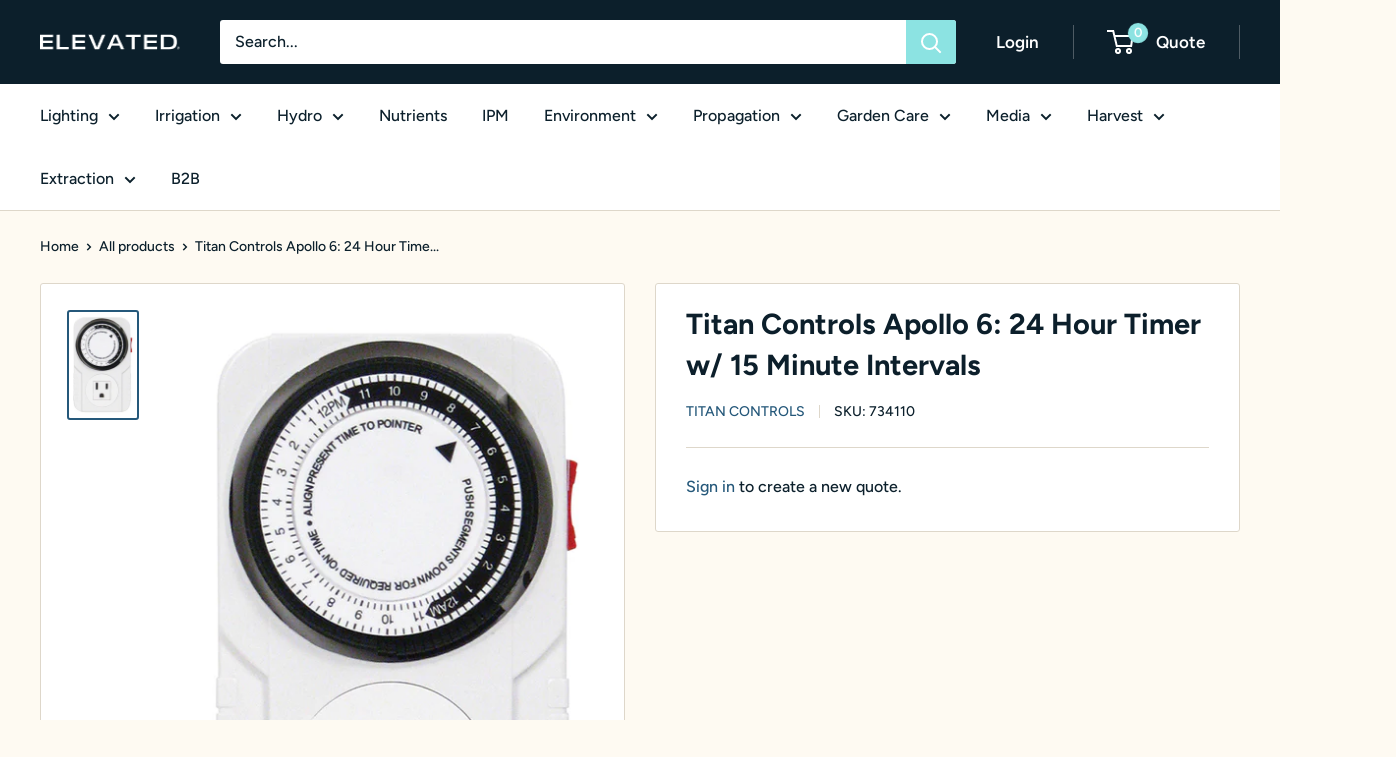

--- FILE ---
content_type: text/html; charset=utf-8
request_url: https://elevatedequipmentsupply.com/products/titan-controls-apollo-6-one-outlet-mechanical-timer-10-cs
body_size: 30360
content:
<!doctype html>

<html class="no-js" lang="en">
  <head>
    <!-- Global site tag (gtag.js) - Google Analytics -->
    <script async src="https://www.googletagmanager.com/gtag/js?id=G-NB6QH9PDT6"></script>
    <script>
      window.dataLayer = window.dataLayer || [];
      function gtag(){dataLayer.push(arguments);}
      gtag('js', new Date());

      gtag('config', 'G-NB6QH9PDT6');
    </script>
    <meta charset="utf-8">
    <meta name="viewport" content="width=device-width, initial-scale=1.0, height=device-height, minimum-scale=1.0, maximum-scale=1.0">
    <meta name="facebook-domain-verification" content="atrwgaimg8ynq03smjuxrnpa4m0p9f" />
    <meta name="theme-color" content="#25587a">
    
    <script id="hbdjs" type="text/javascript">!function(e,o,t,n,i,r,c){function f(e,t){r?n(e,t):i.push(e,t)}function u(e,t,n,i){return i=o.createElement(e||'SCRIPT'),t&&(i.id=t),n&&(i.onload=n),(t?o.getElementById(t):0)||i}r=/p/.test(o.readyState),c=o.head.appendChild.bind(o.head),e.addEventListener('on'+t in e?t:'load',function(){for(r=1;i[0];)n(i.shift(),i.shift())}),f._=u,f.$=c,e.defer=f,e.deferscript=function(t,n,e,i){f(function(e){(e=u(0,n,i)).src=t,c(e)},e)}}(this,document,'pageshow',setTimeout,[]),function(s,n){var a='IntersectionObserver',d='src',l='data-',h='lazied',y=l+h,e='Attribute',m='get'+e,p='set'+e,b='load',v='forEach',I=Function(),g=s.defer||I,r=g._||I,c=g.$;function E(e,t){return[].slice.call((t||n).querySelectorAll(e))}function t(u){return function(e,t,o,r,c,f){g(function(n,t){function i(n){!1!==(r||I).call(n,n)&&((f||['style','srcset',d])[v](function(e,t){(t=n[m](l+e))&&n[p](e,t)}),E('SOURCE',n)[v](i),b in n&&n[b]()),n.className+=' '+(o||h)}t=a in s?(n=new s[a](function(e){e[v](function(e,t){e.isIntersecting&&(t=e.target)&&(n.unobserve(t),i(t))})},c)).observe.bind(n):i,E(e||u+'['+l+d+']:not(['+y+'])')[v](function(e){e[m](y)||(e[p](y,u),t(e))})},t)}}function i(){g(function(n,i,o){o=E((n='[type=deferjs]')+':not('+(i='[async]')+')').concat(E(n+i)),function e(t){if(n=o.shift()){for(i in n.parentNode.removeChild(n),t=r(),n)if(t[i]!=n[i])try{t[i]=n[i]}catch(e){}t.removeAttribute('type'),t[d]&&!t.hasAttribute('async')?(t.onload=t.onerror=e,c(t)):(c(t),e())}}()})}g.all=i,s.deferstyle=function(t,n,e,i){g(function(e){(e=r('LINK',n,i)).rel='stylesheet',e.href=t,c(e)},e)},s.deferimg=t('IMG'),s.deferiframe=t('IFRAME'),i()}(this,document);var _dlcback=function(){deferimg("img[data-srcset],img[data-src],picture,video,audio")};"complete"===document.readyState||"loading"!==document.readyState&&!document.documentElement.doScroll?_dlcback():document.addEventListener("DOMContentLoaded",_dlcback);</script><title>Titan Controls Apollo 6: 24 Hour Timer w/ 15 Minute Intervals
</title><meta name="description" content="The Apollo 6: 24 hour programmable timer is the perfect solution for your growing requirements! With a 15 Amp capacity, it&#39;s easy to set to run your light, pump, fan, light mover, etc. The Apollo 6 has 96 non-detachable 15 minute segments that can be configured to meet the most demanding requirements. One (1) timed out"><link rel="canonical" href="https://elevatedequipmentsupply.com/products/titan-controls-apollo-6-one-outlet-mechanical-timer-10-cs"><link rel="shortcut icon" href="//elevatedequipmentsupply.com/cdn/shop/files/favicon_96x96.svg?v=1732739677" type="image/png"><link rel="preload" as="style" href="//elevatedequipmentsupply.com/cdn/shop/t/16/assets/theme.css?v=183026124729329568211728590338">
    <link rel="preload" as="script" href="//elevatedequipmentsupply.com/cdn/shop/t/16/assets/theme.js?v=33911064152169821751708618468">
    <link rel="preconnect" href="https://cdn.shopify.com">
    <link rel="preconnect" href="https://fonts.shopifycdn.com">
    <link rel="dns-prefetch" href="https://productreviews.shopifycdn.com">
    <link rel="dns-prefetch" href="https://ajax.googleapis.com">
    <link rel="dns-prefetch" href="https://maps.googleapis.com">
    <link rel="dns-prefetch" href="https://maps.gstatic.com">

    <meta property="og:type" content="product">
  <meta property="og:title" content="Titan Controls Apollo 6: 24 Hour Timer w/ 15 Minute Intervals"><meta property="og:image" content="http://elevatedequipmentsupply.com/cdn/shop/products/c7d91837-5875-ec11-8191-062888036140_734110.jpg?v=1642453409">
    <meta property="og:image:secure_url" content="https://elevatedequipmentsupply.com/cdn/shop/products/c7d91837-5875-ec11-8191-062888036140_734110.jpg?v=1642453409">
    <meta property="og:image:width" content="501">
    <meta property="og:image:height" content="800"><meta property="product:price:currency" content="USD"><meta property="og:description" content="The Apollo 6: 24 hour programmable timer is the perfect solution for your growing requirements! With a 15 Amp capacity, it&#39;s easy to set to run your light, pump, fan, light mover, etc. The Apollo 6 has 96 non-detachable 15 minute segments that can be configured to meet the most demanding requirements. One (1) timed out"><meta property="og:url" content="https://elevatedequipmentsupply.com/products/titan-controls-apollo-6-one-outlet-mechanical-timer-10-cs">
<meta property="og:site_name" content="Elevated Equipment Supply"><meta name="twitter:card" content="summary"><meta name="twitter:title" content="Titan Controls Apollo 6: 24 Hour Timer w/ 15 Minute Intervals">
  <meta name="twitter:description" content=" The Apollo 6: 24 hour programmable timer is the perfect solution for your growing requirements!   With a 15 Amp capacity, it&#39;s easy to set to run your light, pump, fan, light mover, etc. The Apollo 6 has 96 non-detachable 15 minute segments that can be configured to meet the most demanding requirements.    One (1) timed outlet   15 minute intervals   Heavy duty construction   Red switch to change from &quot;TIMER&#39; to &#39;ALWAYS ON&#39;   Easy to use and simple to operate   Plastic enclosure resists dust and moisture   Runs your light, pump, fan, etc.    Underwriter Lab (UL) listed in United States and Canada    15 Amps - 120 Volts - 60 Hz.   1 year warranty     Not recommended for use with digital/electronic ballasts.  ">
  <meta name="twitter:image" content="https://elevatedequipmentsupply.com/cdn/shop/products/c7d91837-5875-ec11-8191-062888036140_734110_600x600_crop_center.jpg?v=1642453409">
    <link rel="preload" href="//elevatedequipmentsupply.com/cdn/fonts/figtree/figtree_n7.2fd9bfe01586148e644724096c9d75e8c7a90e55.woff2" as="font" type="font/woff2" crossorigin><link rel="preload" href="//elevatedequipmentsupply.com/cdn/fonts/figtree/figtree_n5.3b6b7df38aa5986536945796e1f947445832047c.woff2" as="font" type="font/woff2" crossorigin><style>
  @font-face {
  font-family: Figtree;
  font-weight: 700;
  font-style: normal;
  font-display: swap;
  src: url("//elevatedequipmentsupply.com/cdn/fonts/figtree/figtree_n7.2fd9bfe01586148e644724096c9d75e8c7a90e55.woff2") format("woff2"),
       url("//elevatedequipmentsupply.com/cdn/fonts/figtree/figtree_n7.ea05de92d862f9594794ab281c4c3a67501ef5fc.woff") format("woff");
}

  @font-face {
  font-family: Figtree;
  font-weight: 500;
  font-style: normal;
  font-display: swap;
  src: url("//elevatedequipmentsupply.com/cdn/fonts/figtree/figtree_n5.3b6b7df38aa5986536945796e1f947445832047c.woff2") format("woff2"),
       url("//elevatedequipmentsupply.com/cdn/fonts/figtree/figtree_n5.f26bf6dcae278b0ed902605f6605fa3338e81dab.woff") format("woff");
}

@font-face {
  font-family: Figtree;
  font-weight: 600;
  font-style: normal;
  font-display: swap;
  src: url("//elevatedequipmentsupply.com/cdn/fonts/figtree/figtree_n6.9d1ea52bb49a0a86cfd1b0383d00f83d3fcc14de.woff2") format("woff2"),
       url("//elevatedequipmentsupply.com/cdn/fonts/figtree/figtree_n6.f0fcdea525a0e47b2ae4ab645832a8e8a96d31d3.woff") format("woff");
}

@font-face {
  font-family: Figtree;
  font-weight: 700;
  font-style: italic;
  font-display: swap;
  src: url("//elevatedequipmentsupply.com/cdn/fonts/figtree/figtree_i7.06add7096a6f2ab742e09ec7e498115904eda1fe.woff2") format("woff2"),
       url("//elevatedequipmentsupply.com/cdn/fonts/figtree/figtree_i7.ee584b5fcaccdbb5518c0228158941f8df81b101.woff") format("woff");
}


  @font-face {
  font-family: Figtree;
  font-weight: 700;
  font-style: normal;
  font-display: swap;
  src: url("//elevatedequipmentsupply.com/cdn/fonts/figtree/figtree_n7.2fd9bfe01586148e644724096c9d75e8c7a90e55.woff2") format("woff2"),
       url("//elevatedequipmentsupply.com/cdn/fonts/figtree/figtree_n7.ea05de92d862f9594794ab281c4c3a67501ef5fc.woff") format("woff");
}

  @font-face {
  font-family: Figtree;
  font-weight: 500;
  font-style: italic;
  font-display: swap;
  src: url("//elevatedequipmentsupply.com/cdn/fonts/figtree/figtree_i5.969396f679a62854cf82dbf67acc5721e41351f0.woff2") format("woff2"),
       url("//elevatedequipmentsupply.com/cdn/fonts/figtree/figtree_i5.93bc1cad6c73ca9815f9777c49176dfc9d2890dd.woff") format("woff");
}

  @font-face {
  font-family: Figtree;
  font-weight: 700;
  font-style: italic;
  font-display: swap;
  src: url("//elevatedequipmentsupply.com/cdn/fonts/figtree/figtree_i7.06add7096a6f2ab742e09ec7e498115904eda1fe.woff2") format("woff2"),
       url("//elevatedequipmentsupply.com/cdn/fonts/figtree/figtree_i7.ee584b5fcaccdbb5518c0228158941f8df81b101.woff") format("woff");
}


  :root {
    --default-text-font-size : 15px;
    --base-text-font-size    : 16px;
    --heading-font-family    : Figtree, sans-serif;
    --heading-font-weight    : 700;
    --heading-font-style     : normal;
    --text-font-family       : Figtree, sans-serif;
    --text-font-weight       : 500;
    --text-font-style        : normal;
    --text-font-bolder-weight: 600;
    --text-link-decoration   : underline;

    --text-color               : #0c202c;
    --text-color-rgb           : 12, 32, 44;
    --heading-color            : #0c1f2b;
    --border-color             : #ded7ca;
    --border-color-rgb         : 222, 215, 202;
    --form-border-color        : #d4cbba;
    --accent-color             : #25587a;
    --accent-color-rgb         : 37, 88, 122;
    --link-color               : #25587a;
    --link-color-hover         : #132e3f;
    --background               : #fefaf2;
    --secondary-background     : #ffffff;
    --secondary-background-rgb : 255, 255, 255;
    --accent-background        : rgba(37, 88, 122, 0.08);

    --input-background: #ffffff;

    --error-color       : #cf0e0e;
    --error-background  : rgba(207, 14, 14, 0.07);
    --success-color     : #1c7b36;
    --success-background: rgba(28, 123, 54, 0.11);

    --primary-button-background      : #8ce3e2;
    --primary-button-background-rgb  : 140, 227, 226;
    --primary-button-text-color      : #0c202c;
    --secondary-button-background    : #0c1f2b;
    --secondary-button-background-rgb: 12, 31, 43;
    --secondary-button-text-color    : #fefaf2;

    --header-background      : #0c1f2b;
    --header-text-color      : #ffffff;
    --header-light-text-color: #e8e8e8;
    --header-border-color    : rgba(232, 232, 232, 0.3);
    --header-accent-color    : #8ce3e2;

    --footer-background-color:    #0c202c;
    --footer-heading-text-color:  #fefaf2;
    --footer-body-text-color:     #fefaf2;
    --footer-body-text-color-rgb: 254, 250, 242;
    --footer-accent-color:        #8ce3e2;
    --footer-accent-color-rgb:    140, 227, 226;
    --footer-border:              none;
    
    --flickity-arrow-color: #b7a88b;--product-on-sale-accent           : #cf0e0e;
    --product-on-sale-accent-rgb       : 207, 14, 14;
    --product-on-sale-color            : #ffffff;
    --product-in-stock-color           : #1c7b36;
    --product-low-stock-color          : #cf0e0e;
    --product-sold-out-color           : #8a9297;
    --product-custom-label-1-background: #3f6ab1;
    --product-custom-label-1-color     : #ffffff;
    --product-custom-label-2-background: #8a44ae;
    --product-custom-label-2-color     : #ffffff;
    --product-review-star-color        : #ffbd00;

    --mobile-container-gutter : 20px;
    --desktop-container-gutter: 40px;

    /* Shopify related variables */
    --payment-terms-background-color: #fefaf2;
  }
</style>

<script>
  // IE11 does not have support for CSS variables, so we have to polyfill them
  if (!(((window || {}).CSS || {}).supports && window.CSS.supports('(--a: 0)'))) {
    const script = document.createElement('script');
    script.type = 'text/javascript';
    script.src = 'https://cdn.jsdelivr.net/npm/css-vars-ponyfill@2';
    script.onload = function() {
      cssVars({});
    };

    document.getElementsByTagName('head')[0].appendChild(script);
  }
</script>


    <script>window.performance && window.performance.mark && window.performance.mark('shopify.content_for_header.start');</script><meta id="shopify-digital-wallet" name="shopify-digital-wallet" content="/59187232957/digital_wallets/dialog">
<meta name="shopify-checkout-api-token" content="1473579caa8b8403cc74a04eb302d0ac">
<meta id="in-context-paypal-metadata" data-shop-id="59187232957" data-venmo-supported="true" data-environment="production" data-locale="en_US" data-paypal-v4="true" data-currency="USD">
<link rel="alternate" type="application/json+oembed" href="https://elevatedequipmentsupply.com/products/titan-controls-apollo-6-one-outlet-mechanical-timer-10-cs.oembed">
<script async="async" src="/checkouts/internal/preloads.js?locale=en-US"></script>
<script id="shopify-features" type="application/json">{"accessToken":"1473579caa8b8403cc74a04eb302d0ac","betas":["rich-media-storefront-analytics"],"domain":"elevatedequipmentsupply.com","predictiveSearch":true,"shopId":59187232957,"locale":"en"}</script>
<script>var Shopify = Shopify || {};
Shopify.shop = "elevated-equipment-supply.myshopify.com";
Shopify.locale = "en";
Shopify.currency = {"active":"USD","rate":"1.0"};
Shopify.country = "US";
Shopify.theme = {"name":"Warehouse Backup 2\/22\/24","id":135675478205,"schema_name":"Warehouse","schema_version":"2.0.0","theme_store_id":871,"role":"main"};
Shopify.theme.handle = "null";
Shopify.theme.style = {"id":null,"handle":null};
Shopify.cdnHost = "elevatedequipmentsupply.com/cdn";
Shopify.routes = Shopify.routes || {};
Shopify.routes.root = "/";</script>
<script type="module">!function(o){(o.Shopify=o.Shopify||{}).modules=!0}(window);</script>
<script>!function(o){function n(){var o=[];function n(){o.push(Array.prototype.slice.apply(arguments))}return n.q=o,n}var t=o.Shopify=o.Shopify||{};t.loadFeatures=n(),t.autoloadFeatures=n()}(window);</script>
<script id="shop-js-analytics" type="application/json">{"pageType":"product"}</script>
<script defer="defer" async type="module" src="//elevatedequipmentsupply.com/cdn/shopifycloud/shop-js/modules/v2/client.init-shop-cart-sync_BT-GjEfc.en.esm.js"></script>
<script defer="defer" async type="module" src="//elevatedequipmentsupply.com/cdn/shopifycloud/shop-js/modules/v2/chunk.common_D58fp_Oc.esm.js"></script>
<script defer="defer" async type="module" src="//elevatedequipmentsupply.com/cdn/shopifycloud/shop-js/modules/v2/chunk.modal_xMitdFEc.esm.js"></script>
<script type="module">
  await import("//elevatedequipmentsupply.com/cdn/shopifycloud/shop-js/modules/v2/client.init-shop-cart-sync_BT-GjEfc.en.esm.js");
await import("//elevatedequipmentsupply.com/cdn/shopifycloud/shop-js/modules/v2/chunk.common_D58fp_Oc.esm.js");
await import("//elevatedequipmentsupply.com/cdn/shopifycloud/shop-js/modules/v2/chunk.modal_xMitdFEc.esm.js");

  window.Shopify.SignInWithShop?.initShopCartSync?.({"fedCMEnabled":true,"windoidEnabled":true});

</script>
<script id="__st">var __st={"a":59187232957,"offset":-21600,"reqid":"36593423-dc96-478e-8ff4-713000bb53cd-1769171659","pageurl":"elevatedequipmentsupply.com\/products\/titan-controls-apollo-6-one-outlet-mechanical-timer-10-cs","u":"4851a87812e2","p":"product","rtyp":"product","rid":7127015358653};</script>
<script>window.ShopifyPaypalV4VisibilityTracking = true;</script>
<script id="captcha-bootstrap">!function(){'use strict';const t='contact',e='account',n='new_comment',o=[[t,t],['blogs',n],['comments',n],[t,'customer']],c=[[e,'customer_login'],[e,'guest_login'],[e,'recover_customer_password'],[e,'create_customer']],r=t=>t.map((([t,e])=>`form[action*='/${t}']:not([data-nocaptcha='true']) input[name='form_type'][value='${e}']`)).join(','),a=t=>()=>t?[...document.querySelectorAll(t)].map((t=>t.form)):[];function s(){const t=[...o],e=r(t);return a(e)}const i='password',u='form_key',d=['recaptcha-v3-token','g-recaptcha-response','h-captcha-response',i],f=()=>{try{return window.sessionStorage}catch{return}},m='__shopify_v',_=t=>t.elements[u];function p(t,e,n=!1){try{const o=window.sessionStorage,c=JSON.parse(o.getItem(e)),{data:r}=function(t){const{data:e,action:n}=t;return t[m]||n?{data:e,action:n}:{data:t,action:n}}(c);for(const[e,n]of Object.entries(r))t.elements[e]&&(t.elements[e].value=n);n&&o.removeItem(e)}catch(o){console.error('form repopulation failed',{error:o})}}const l='form_type',E='cptcha';function T(t){t.dataset[E]=!0}const w=window,h=w.document,L='Shopify',v='ce_forms',y='captcha';let A=!1;((t,e)=>{const n=(g='f06e6c50-85a8-45c8-87d0-21a2b65856fe',I='https://cdn.shopify.com/shopifycloud/storefront-forms-hcaptcha/ce_storefront_forms_captcha_hcaptcha.v1.5.2.iife.js',D={infoText:'Protected by hCaptcha',privacyText:'Privacy',termsText:'Terms'},(t,e,n)=>{const o=w[L][v],c=o.bindForm;if(c)return c(t,g,e,D).then(n);var r;o.q.push([[t,g,e,D],n]),r=I,A||(h.body.append(Object.assign(h.createElement('script'),{id:'captcha-provider',async:!0,src:r})),A=!0)});var g,I,D;w[L]=w[L]||{},w[L][v]=w[L][v]||{},w[L][v].q=[],w[L][y]=w[L][y]||{},w[L][y].protect=function(t,e){n(t,void 0,e),T(t)},Object.freeze(w[L][y]),function(t,e,n,w,h,L){const[v,y,A,g]=function(t,e,n){const i=e?o:[],u=t?c:[],d=[...i,...u],f=r(d),m=r(i),_=r(d.filter((([t,e])=>n.includes(e))));return[a(f),a(m),a(_),s()]}(w,h,L),I=t=>{const e=t.target;return e instanceof HTMLFormElement?e:e&&e.form},D=t=>v().includes(t);t.addEventListener('submit',(t=>{const e=I(t);if(!e)return;const n=D(e)&&!e.dataset.hcaptchaBound&&!e.dataset.recaptchaBound,o=_(e),c=g().includes(e)&&(!o||!o.value);(n||c)&&t.preventDefault(),c&&!n&&(function(t){try{if(!f())return;!function(t){const e=f();if(!e)return;const n=_(t);if(!n)return;const o=n.value;o&&e.removeItem(o)}(t);const e=Array.from(Array(32),(()=>Math.random().toString(36)[2])).join('');!function(t,e){_(t)||t.append(Object.assign(document.createElement('input'),{type:'hidden',name:u})),t.elements[u].value=e}(t,e),function(t,e){const n=f();if(!n)return;const o=[...t.querySelectorAll(`input[type='${i}']`)].map((({name:t})=>t)),c=[...d,...o],r={};for(const[a,s]of new FormData(t).entries())c.includes(a)||(r[a]=s);n.setItem(e,JSON.stringify({[m]:1,action:t.action,data:r}))}(t,e)}catch(e){console.error('failed to persist form',e)}}(e),e.submit())}));const S=(t,e)=>{t&&!t.dataset[E]&&(n(t,e.some((e=>e===t))),T(t))};for(const o of['focusin','change'])t.addEventListener(o,(t=>{const e=I(t);D(e)&&S(e,y())}));const B=e.get('form_key'),M=e.get(l),P=B&&M;t.addEventListener('DOMContentLoaded',(()=>{const t=y();if(P)for(const e of t)e.elements[l].value===M&&p(e,B);[...new Set([...A(),...v().filter((t=>'true'===t.dataset.shopifyCaptcha))])].forEach((e=>S(e,t)))}))}(h,new URLSearchParams(w.location.search),n,t,e,['guest_login'])})(!1,!0)}();</script>
<script integrity="sha256-4kQ18oKyAcykRKYeNunJcIwy7WH5gtpwJnB7kiuLZ1E=" data-source-attribution="shopify.loadfeatures" defer="defer" src="//elevatedequipmentsupply.com/cdn/shopifycloud/storefront/assets/storefront/load_feature-a0a9edcb.js" crossorigin="anonymous"></script>
<script data-source-attribution="shopify.dynamic_checkout.dynamic.init">var Shopify=Shopify||{};Shopify.PaymentButton=Shopify.PaymentButton||{isStorefrontPortableWallets:!0,init:function(){window.Shopify.PaymentButton.init=function(){};var t=document.createElement("script");t.src="https://elevatedequipmentsupply.com/cdn/shopifycloud/portable-wallets/latest/portable-wallets.en.js",t.type="module",document.head.appendChild(t)}};
</script>
<script data-source-attribution="shopify.dynamic_checkout.buyer_consent">
  function portableWalletsHideBuyerConsent(e){var t=document.getElementById("shopify-buyer-consent"),n=document.getElementById("shopify-subscription-policy-button");t&&n&&(t.classList.add("hidden"),t.setAttribute("aria-hidden","true"),n.removeEventListener("click",e))}function portableWalletsShowBuyerConsent(e){var t=document.getElementById("shopify-buyer-consent"),n=document.getElementById("shopify-subscription-policy-button");t&&n&&(t.classList.remove("hidden"),t.removeAttribute("aria-hidden"),n.addEventListener("click",e))}window.Shopify?.PaymentButton&&(window.Shopify.PaymentButton.hideBuyerConsent=portableWalletsHideBuyerConsent,window.Shopify.PaymentButton.showBuyerConsent=portableWalletsShowBuyerConsent);
</script>
<script data-source-attribution="shopify.dynamic_checkout.cart.bootstrap">document.addEventListener("DOMContentLoaded",(function(){function t(){return document.querySelector("shopify-accelerated-checkout-cart, shopify-accelerated-checkout")}if(t())Shopify.PaymentButton.init();else{new MutationObserver((function(e,n){t()&&(Shopify.PaymentButton.init(),n.disconnect())})).observe(document.body,{childList:!0,subtree:!0})}}));
</script>
<link id="shopify-accelerated-checkout-styles" rel="stylesheet" media="screen" href="https://elevatedequipmentsupply.com/cdn/shopifycloud/portable-wallets/latest/accelerated-checkout-backwards-compat.css" crossorigin="anonymous">
<style id="shopify-accelerated-checkout-cart">
        #shopify-buyer-consent {
  margin-top: 1em;
  display: inline-block;
  width: 100%;
}

#shopify-buyer-consent.hidden {
  display: none;
}

#shopify-subscription-policy-button {
  background: none;
  border: none;
  padding: 0;
  text-decoration: underline;
  font-size: inherit;
  cursor: pointer;
}

#shopify-subscription-policy-button::before {
  box-shadow: none;
}

      </style>

<script>window.performance && window.performance.mark && window.performance.mark('shopify.content_for_header.end');</script>

    <link rel="stylesheet" href="//elevatedequipmentsupply.com/cdn/shop/t/16/assets/theme.css?v=183026124729329568211728590338">

    
  <script type="application/ld+json">
  {
    "@context": "http://schema.org",
    "@type": "Product",
    "offers": [{
          "@type": "Offer",
          "name": "Default Title",
          "availability":"https://schema.org/InStock","sku": "734110","url": "/products/titan-controls-apollo-6-one-outlet-mechanical-timer-10-cs?variant=41310800609469"
        }
],
      "gtin12": "870883003432",
      "productId": "870883003432",
    "brand": {
      "name": "Titan Controls"
    },
    "name": "Titan Controls Apollo 6: 24 Hour Timer w\/ 15 Minute Intervals",
    "description": " The Apollo 6: 24 hour programmable timer is the perfect solution for your growing requirements!   With a 15 Amp capacity, it's easy to set to run your light, pump, fan, light mover, etc. The Apollo 6 has 96 non-detachable 15 minute segments that can be configured to meet the most demanding requirements.    One (1) timed outlet   15 minute intervals   Heavy duty construction   Red switch to change from \"TIMER' to 'ALWAYS ON'   Easy to use and simple to operate   Plastic enclosure resists dust and moisture   Runs your light, pump, fan, etc.    Underwriter Lab (UL) listed in United States and Canada    15 Amps - 120 Volts - 60 Hz.   1 year warranty     Not recommended for use with digital\/electronic ballasts.  ",
    "category": "Stock",
    "url": "/products/titan-controls-apollo-6-one-outlet-mechanical-timer-10-cs",
    "sku": "734110",
    "image": {
      "@type": "ImageObject",
      "url": "https://elevatedequipmentsupply.com/cdn/shop/products/c7d91837-5875-ec11-8191-062888036140_734110_1024x.jpg?v=1642453409",
      "image": "https://elevatedequipmentsupply.com/cdn/shop/products/c7d91837-5875-ec11-8191-062888036140_734110_1024x.jpg?v=1642453409",
      "name": "Titan Controls Apollo 6: 24 Hour Timer w\/ 15 Minute Intervals",
      "width": "1024",
      "height": "1024"
    }
  }
  </script>



  <script type="application/ld+json">
  {
    "@context": "http://schema.org",
    "@type": "BreadcrumbList",
  "itemListElement": [{
      "@type": "ListItem",
      "position": 1,
      "name": "Home",
      "item": "https://elevatedequipmentsupply.com"
    },{
          "@type": "ListItem",
          "position": 2,
          "name": "Titan Controls Apollo 6: 24 Hour Timer w\/ 15 Minute Intervals",
          "item": "https://elevatedequipmentsupply.com/products/titan-controls-apollo-6-one-outlet-mechanical-timer-10-cs"
        }]
  }
  </script>


    <script>
      // This allows to expose several variables to the global scope, to be used in scripts
      window.theme = {
        pageType: "product",
        cartCount: 0,
        moneyFormat: "${{amount}}",
        moneyWithCurrencyFormat: "${{amount}} USD",
        showDiscount: true,
        discountMode: "percentage",
        searchMode: "product,article",
        searchUnavailableProducts: "last",
        cartType: "drawer"
      };

      window.routes = {
        rootUrl: "\/",
        rootUrlWithoutSlash: '',
        cartUrl: "\/cart",
        cartAddUrl: "\/cart\/add",
        cartChangeUrl: "\/cart\/change",
        searchUrl: "\/search",
        productRecommendationsUrl: "\/recommendations\/products"
      };

      window.languages = {
        productRegularPrice: "Regular price",
        productSalePrice: "Sale price",
        collectionOnSaleLabel: "Save {{savings}}",
        productFormUnavailable: "Unavailable",
        productFormAddToCart: "Add to cart",
        productFormSoldOut: "Sold out",
        productAdded: "Product has been added to your cart",
        productAddedShort: "Added!",
        shippingEstimatorNoResults: "No shipping could be found for your address.",
        shippingEstimatorOneResult: "There is one shipping rate for your address:",
        shippingEstimatorMultipleResults: "There are {{count}} shipping rates for your address:",
        shippingEstimatorErrors: "There are some errors:"
      };

      window.lazySizesConfig = {
        loadHidden: false,
        hFac: 0.8,
        expFactor: 3,
        customMedia: {
          '--phone': '(max-width: 640px)',
          '--tablet': '(min-width: 641px) and (max-width: 1023px)',
          '--lap': '(min-width: 1024px)'
        }
      };

      document.documentElement.className = document.documentElement.className.replace('no-js', 'js');
    </script><script src="//elevatedequipmentsupply.com/cdn/shop/t/16/assets/add-to-quote.bundle.js?v=59846495736931629831708618468" defer></script>
    <script src="//elevatedequipmentsupply.com/cdn/shop/t/16/assets/theme.js?v=33911064152169821751708618468" defer></script>
    <script src="//elevatedequipmentsupply.com/cdn/shop/t/16/assets/custom.js?v=102476495355921946141708618468" defer></script><script>
        (function () {
          window.onpageshow = function() {
            // We force re-freshing the cart content onpageshow, as most browsers will serve a cache copy when hitting the
            // back button, which cause staled data
            document.documentElement.dispatchEvent(new CustomEvent('cart:refresh', {
              bubbles: true,
              detail: {scrollToTop: false}
            }));
          };
        })();
      </script><script type="text/javascript" src="//elevatedequipmentsupply.com/cdn/shop/t/16/assets/globorequestforquote_params.js?v=170437280768231699691708618468" ></script>
<script type="text/javascript">
    var GRFQConfigs = GRFQConfigs || {};
    GRFQConfigs.customer = {
        'id': '',
        'email': '',
        'name': ''
    };
    GRFQConfigs.pageempty = "Your quote is currently empty."
    GRFQConfigs.product = {"id":7127015358653,"title":"Titan Controls Apollo 6: 24 Hour Timer w\/ 15 Minute Intervals","handle":"titan-controls-apollo-6-one-outlet-mechanical-timer-10-cs","description":"\u003cp class=\"promoTextDesc\"\u003e The Apollo 6: 24 hour programmable timer is the perfect solution for your growing requirements! \u003c\/p\u003e \u003cp\u003e With a 15 Amp capacity, it's easy to set to run your light, pump, fan, light mover, etc. The Apollo 6 has 96 non-detachable 15 minute segments that can be configured to meet the most demanding requirements. \u003c\/p\u003e \u003cul\u003e \u003cli\u003e One (1) timed outlet \u003c\/li\u003e \u003cli\u003e 15 minute intervals \u003c\/li\u003e \u003cli\u003e Heavy duty construction \u003c\/li\u003e \u003cli\u003e Red switch to change from \"TIMER' to 'ALWAYS ON' \u003c\/li\u003e \u003cli\u003e Easy to use and simple to operate \u003c\/li\u003e \u003cli\u003e Plastic enclosure resists dust and moisture \u003c\/li\u003e \u003cli\u003e Runs your light, pump, fan, etc. \u003c\/li\u003e \u003cli\u003e \u003cstrong\u003e Underwriter Lab (UL) listed in United States and Canada \u003c\/strong\u003e \u003c\/li\u003e \u003cli\u003e 15 Amps - 120 Volts - 60 Hz. \u003c\/li\u003e \u003cli\u003e 1 year warranty \u003c\/li\u003e \u003c\/ul\u003e \u003cp\u003e \u003ci\u003e Not recommended for use with digital\/electronic ballasts. \u003c\/i\u003e \u003c\/p\u003e","published_at":"2022-01-17T13:28:15-06:00","created_at":"2022-01-15T00:42:54-06:00","vendor":"Titan Controls","type":"Stock","tags":["Grow Light Controllers \u0026 Timers"],"price":886,"price_min":886,"price_max":886,"available":true,"price_varies":false,"compare_at_price":1529,"compare_at_price_min":1529,"compare_at_price_max":1529,"compare_at_price_varies":false,"variants":[{"id":41310800609469,"title":"Default Title","option1":"Default Title","option2":null,"option3":null,"sku":"734110","requires_shipping":true,"taxable":false,"featured_image":{"id":31279705456829,"product_id":7127015358653,"position":1,"created_at":"2022-01-17T15:03:29-06:00","updated_at":"2022-01-17T15:03:29-06:00","alt":null,"width":501,"height":800,"src":"\/\/elevatedequipmentsupply.com\/cdn\/shop\/products\/c7d91837-5875-ec11-8191-062888036140_734110.jpg?v=1642453409","variant_ids":[41310800609469]},"available":true,"name":"Titan Controls Apollo 6: 24 Hour Timer w\/ 15 Minute Intervals","public_title":null,"options":["Default Title"],"price":886,"weight":113,"compare_at_price":1529,"inventory_management":null,"barcode":"870883003432","featured_media":{"alt":null,"id":23572573126845,"position":1,"preview_image":{"aspect_ratio":0.626,"height":800,"width":501,"src":"\/\/elevatedequipmentsupply.com\/cdn\/shop\/products\/c7d91837-5875-ec11-8191-062888036140_734110.jpg?v=1642453409"}},"requires_selling_plan":false,"selling_plan_allocations":[],"quantity_rule":{"min":1,"max":null,"increment":1}}],"images":["\/\/elevatedequipmentsupply.com\/cdn\/shop\/products\/c7d91837-5875-ec11-8191-062888036140_734110.jpg?v=1642453409"],"featured_image":"\/\/elevatedequipmentsupply.com\/cdn\/shop\/products\/c7d91837-5875-ec11-8191-062888036140_734110.jpg?v=1642453409","options":["Title"],"media":[{"alt":null,"id":23572573126845,"position":1,"preview_image":{"aspect_ratio":0.626,"height":800,"width":501,"src":"\/\/elevatedequipmentsupply.com\/cdn\/shop\/products\/c7d91837-5875-ec11-8191-062888036140_734110.jpg?v=1642453409"},"aspect_ratio":0.626,"height":800,"media_type":"image","src":"\/\/elevatedequipmentsupply.com\/cdn\/shop\/products\/c7d91837-5875-ec11-8191-062888036140_734110.jpg?v=1642453409","width":501}],"requires_selling_plan":false,"selling_plan_groups":[],"content":"\u003cp class=\"promoTextDesc\"\u003e The Apollo 6: 24 hour programmable timer is the perfect solution for your growing requirements! \u003c\/p\u003e \u003cp\u003e With a 15 Amp capacity, it's easy to set to run your light, pump, fan, light mover, etc. The Apollo 6 has 96 non-detachable 15 minute segments that can be configured to meet the most demanding requirements. \u003c\/p\u003e \u003cul\u003e \u003cli\u003e One (1) timed outlet \u003c\/li\u003e \u003cli\u003e 15 minute intervals \u003c\/li\u003e \u003cli\u003e Heavy duty construction \u003c\/li\u003e \u003cli\u003e Red switch to change from \"TIMER' to 'ALWAYS ON' \u003c\/li\u003e \u003cli\u003e Easy to use and simple to operate \u003c\/li\u003e \u003cli\u003e Plastic enclosure resists dust and moisture \u003c\/li\u003e \u003cli\u003e Runs your light, pump, fan, etc. \u003c\/li\u003e \u003cli\u003e \u003cstrong\u003e Underwriter Lab (UL) listed in United States and Canada \u003c\/strong\u003e \u003c\/li\u003e \u003cli\u003e 15 Amps - 120 Volts - 60 Hz. \u003c\/li\u003e \u003cli\u003e 1 year warranty \u003c\/li\u003e \u003c\/ul\u003e \u003cp\u003e \u003ci\u003e Not recommended for use with digital\/electronic ballasts. \u003c\/i\u003e \u003c\/p\u003e"};
            GRFQConfigs.product.selected_or_first_available_variant = {"id":41310800609469,"title":"Default Title","option1":"Default Title","option2":null,"option3":null,"sku":"734110","requires_shipping":true,"taxable":false,"featured_image":{"id":31279705456829,"product_id":7127015358653,"position":1,"created_at":"2022-01-17T15:03:29-06:00","updated_at":"2022-01-17T15:03:29-06:00","alt":null,"width":501,"height":800,"src":"\/\/elevatedequipmentsupply.com\/cdn\/shop\/products\/c7d91837-5875-ec11-8191-062888036140_734110.jpg?v=1642453409","variant_ids":[41310800609469]},"available":true,"name":"Titan Controls Apollo 6: 24 Hour Timer w\/ 15 Minute Intervals","public_title":null,"options":["Default Title"],"price":886,"weight":113,"compare_at_price":1529,"inventory_management":null,"barcode":"870883003432","featured_media":{"alt":null,"id":23572573126845,"position":1,"preview_image":{"aspect_ratio":0.626,"height":800,"width":501,"src":"\/\/elevatedequipmentsupply.com\/cdn\/shop\/products\/c7d91837-5875-ec11-8191-062888036140_734110.jpg?v=1642453409"}},"requires_selling_plan":false,"selling_plan_allocations":[],"quantity_rule":{"min":1,"max":null,"increment":1}}        </script>
<script type="text/javascript" src="//elevatedequipmentsupply.com/cdn/shop/t/16/assets/globorequestforquote.js?v=91534907406420291291708618468" defer="defer"></script>
    <script> 
        if(typeof GRFQConfigs.product['collection'] === 'undefined') 
            GRFQConfigs.product['collection'] = []; 
        GRFQConfigs.product['collection'].push('276105265341'); 
    </script> 
    <script> 
        if(typeof GRFQConfigs.product['collection'] === 'undefined') 
            GRFQConfigs.product['collection'] = []; 
        GRFQConfigs.product['collection'].push('278834446525'); 
    </script> 

<link href="//elevatedequipmentsupply.com/cdn/shop/t/16/assets/globorequestforquote.css?v=79470659243418372461708618468" rel="stylesheet" type="text/css" media="all" />

    <!-- Google Tag Manager -->
    <script>(function(w,d,s,l,i){w[l]=w[l]||[];w[l].push({'gtm.start':
    new Date().getTime(),event:'gtm.js'});var f=d.getElementsByTagName(s)[0],
    j=d.createElement(s),dl=l!='dataLayer'?'&l='+l:'';j.async=true;j.src=
    'https://www.googletagmanager.com/gtm.js?id='+i+dl;f.parentNode.insertBefore(j,f);
    })(window,document,'script','dataLayer','GTM-TDXX6B5');</script>
    <!-- End Google Tag Manager -->
<!-- BEGIN app block: shopify://apps/mappy-store-locator/blocks/bss-sl-script/edfca2bd-82ad-413c-b32c-580d239b17ab --><script id="bss-locator-config-data">
    var locatorData = {"storeId":4810,"domain":"elevated-equipment-supply.myshopify.com","styleId":"cf4f5a2b0f0436f","pageId":106033086653,"redirectToPage":"store-locator","apiKey":"AIzaSyBhMh59bXwDRkhe3zbrQs7d7AKBhVK2C6M","translation":"{\"radius\":\"Radius\",\"tagOption\":\"Select tag\",\"tag\":\"Tag\",\"countries\":\"Countries\",\"countryOption\":\"Select country\",\"findStore\":\"Find Store\",\"store\":\"Stores\",\"find_my_location\":\"Find my location\",\"schedule\":\"Schedule\",\"phone\":\"Phone\",\"email\":\"Email\",\"website\":\"Website\",\"fax\":\"Fax\",\"address\":\"Address\",\"enter_your_location\":\"Enter your location\",\"list\":\"List\",\"map\":\"Map\",\"monday\":\"MONDAY\",\"tuesday\":\"TUESDAY\",\"wednesday\":\"WEDNESDAY\",\"thursday\":\"THURSDAY\",\"friday\":\"FRIDAY\",\"saturday\":\"SATURDAY\",\"sunday\":\"SUNDAY\",\"allday\":\"ALLDAY\",\"product\":\"Product\",\"dayoff\":\"DAYOFF\",\"distance\":\"Distance\",\"notFound\":\"Not found any stores\",\"noLimit\":\"No limit\",\"youAreHere\":\"You are here\",\"all\":\"All\",\"clearAllFilter\":\"Clear all filter\",\"filterByCountry\":\"Filter by country\",\"searchResult\":\"Search result\",\"searchByLocation\":\"Location\",\"searchByPhone\":\"Phone\",\"searchByStoreName\":\"Store name\",\"searchByZipCode\":\"ZIP code\",\"enterPhoneNumber\":\"Enter phone number\",\"enterStoreName\":\"Enter store name\",\"enterZipCode\":\"Enter ZIP code\"}","planCode":"free","mapType":0,"mapStyleType":0,"customStyleId":null,"zoom_map":"7","scheduleMenu":1,"addressMenu":1,"additionalAddressMenu":1,"phoneMenu":1,"faxMenu":1,"emailMenu":1,"websiteMenu":1,"storeLinkMenu":0,"notShowColonMenu":0,"scheduleMap":1,"addressMap":1,"additionalAddressMap":1,"phoneMap":1,"faxMap":1,"emailMap":1,"websiteMap":1,"storeLinkMap":0,"notShowColonMap":0,"directionLinkMenu":1,"directionLinkMap":1,"contactButtonLinkMenu":0,"contactButtonLinkMap":0,"autoDetectAddress":1,"radiusSearch":0,"defaultRadius":50,"searchResultQuantityDisplay":50,"tagSearch":0,"tagOption":0,"countryOption":0,"pageTitle":null,"pageDescription":null,"showPageTitle":0,"showPageDescription":0,"showCountryFilter":0,"selectLocation":1,"selectPhone":0,"selectStoreName":0,"selectZipCode":0,"template":1,"templateCase":5,"layout":2,"enableSearchButton":1,"searchBarPosition":0,"distanceUnit":"miles","zoomCountLocation":0,"customFieldMap":1,"customFieldMenu":1,"defaultLat":null,"defaultLng":null,"manual_default_address":0,"showAllAddress":0,"orderLocations":"priority","detectViewport":0,"createdAt":"2024-11-21T18:40:08.000Z","formActive":0,"formTitleActive":0,"formTitle":"","formDescription":"","formCustomCss":"","isNewPlaceAPI":false,"isRestricted":false,"tagList":[],"locationCount":5}
    if (typeof BSS_SL == 'undefined' || locatorData != "") {
        let storeLocators = []
        let tagList = []
        
        
        

        
            
            
            
            
                
                
                storeLocators = [...storeLocators, ...[{"id":375902,"storeName":"Denver, Colorado","address":"11220 Est 53rd. Ave. STE 400","additional_address":null,"country":"","city":"Denver","state":"Colorado","zipCode":"80239","phone":"303-339-2412","fax":"","email":"info@elevatedequipmentsupply.com","description":"","web":"","tags":"","schedule":"[{\"date\":\"monday\",\"value\":\"\"},{\"date\":\"tuesday\",\"value\":\"\"},{\"date\":\"wednesday\",\"value\":\"\"},{\"date\":\"thursday\",\"value\":\"\"},{\"date\":\"friday\",\"value\":\"\"},{\"date\":\"saturday\",\"value\":\"\"},{\"date\":\"sunday\",\"value\":\"\"},{\"date\":\"schedule\",\"value\":false}]","img":"","img_s3":"","marker":"https://cms.mappy-app.com/image/location-pin.svg","marker_s3":"","lat":"39.7922232","lng":"-104.8449949","products":"","shopName":"elevated-equipment-supply.myshopify.com","status":1,"custom":null,"positionLoca":4,"positionPhone":0,"positionFax":3,"positionEmail":1,"positionWeb":2,"positionSocial":5,"social_networks":"[{\"type\":\"Facebook\",\"enable\":false,\"content\":\"\"},{\"type\":\"Instagram\",\"enable\":false,\"content\":\"\"},{\"type\":\"YouTube\",\"enable\":false,\"content\":\"\"},{\"type\":\"Twitter\",\"enable\":false,\"content\":\"\"},{\"type\":\"LinkedIn\",\"enable\":false,\"content\":\"\"}]","active":1,"priority":10000,"deletedAt":null,"is_online_store":0,"source_ggs":null,"external_id":null,"createdAt":"2024-12-02T17:25:00.000Z","updatedAt":"2025-08-18T10:04:44.224Z","customField":[]},{"id":375901,"storeName":"Jackson, Michigan","address":"1300 Falahee Rd","additional_address":null,"country":"","city":"Jackson","state":"Michigan","zipCode":"49203","phone":"517-273-4488","fax":"","email":"info@elevatedequipmentsupply.com","description":"","web":"","tags":"","schedule":"[{\"date\":\"monday\",\"value\":\"\"},{\"date\":\"tuesday\",\"value\":\"\"},{\"date\":\"wednesday\",\"value\":\"\"},{\"date\":\"thursday\",\"value\":\"\"},{\"date\":\"friday\",\"value\":\"\"},{\"date\":\"saturday\",\"value\":\"\"},{\"date\":\"sunday\",\"value\":\"\"},{\"date\":\"schedule\",\"value\":false}]","img":"","img_s3":"","marker":"https://cms.mappy-app.com/image/location-pin.svg","marker_s3":"","lat":"42.231519","lng":"-84.34966469999999","products":"","shopName":"elevated-equipment-supply.myshopify.com","status":1,"custom":null,"positionLoca":4,"positionPhone":0,"positionFax":3,"positionEmail":1,"positionWeb":2,"positionSocial":5,"social_networks":"[{\"type\":\"Facebook\",\"enable\":false,\"content\":\"\"},{\"type\":\"Instagram\",\"enable\":false,\"content\":\"\"},{\"type\":\"YouTube\",\"enable\":false,\"content\":\"\"},{\"type\":\"Twitter\",\"enable\":false,\"content\":\"\"},{\"type\":\"LinkedIn\",\"enable\":false,\"content\":\"\"}]","active":1,"priority":10000,"deletedAt":null,"is_online_store":0,"source_ggs":null,"external_id":null,"createdAt":"2024-12-02T17:24:17.000Z","updatedAt":"2025-08-18T10:04:44.224Z","customField":[]},{"id":375903,"storeName":"Marlborough, Massachusetts","address":"19 Birgham St. Unit 6","additional_address":null,"country":"","city":"Marlborough","state":"Massachusetts","zipCode":"01752","phone":"508-405-2525","fax":"","email":"info@elevatedequipmentsupply.com","description":"","web":"","tags":"","schedule":"[{\"date\":\"monday\"},{\"date\":\"tuesday\"},{\"date\":\"wednesday\"},{\"date\":\"thursday\"},{\"date\":\"friday\"},{\"date\":\"saturday\"},{\"date\":\"sunday\"},{\"date\":\"schedule\",\"value\":false}]","img":"","img_s3":"","marker":"https://cms.mappy-app.com/image/location-pin.svg","marker_s3":"","lat":"42.3311462","lng":"-71.5425262","products":"","shopName":"elevated-equipment-supply.myshopify.com","status":1,"custom":null,"positionLoca":4,"positionPhone":0,"positionFax":3,"positionEmail":1,"positionWeb":2,"positionSocial":5,"social_networks":"[{\"type\":\"Facebook\",\"enable\":false,\"content\":\"\"},{\"type\":\"Instagram\",\"enable\":false,\"content\":\"\"},{\"type\":\"YouTube\",\"enable\":false,\"content\":\"\"},{\"type\":\"Twitter\",\"enable\":false,\"content\":\"\"},{\"type\":\"LinkedIn\",\"enable\":false,\"content\":\"\"}]","active":1,"priority":10000,"deletedAt":null,"is_online_store":0,"source_ggs":null,"external_id":null,"createdAt":"2024-12-02T17:28:43.000Z","updatedAt":"2025-08-18T10:04:44.224Z","customField":[]},{"id":375904,"storeName":"Sanford, Maine","address":"1247 Main St. (Rt. 109)","additional_address":null,"country":"","city":"Sanford","state":"Maine","zipCode":"04073","phone":"207-977-2555","fax":"","email":"","description":"","web":"","tags":"","schedule":"[{\"date\":\"monday\"},{\"date\":\"tuesday\"},{\"date\":\"wednesday\"},{\"date\":\"thursday\"},{\"date\":\"friday\"},{\"date\":\"saturday\"},{\"date\":\"sunday\"},{\"date\":\"schedule\",\"value\":false}]","img":"","img_s3":"","marker":"https://cms.mappy-app.com/image/location-pin.svg","marker_s3":"","lat":"43.418926","lng":"-70.75625219999999","products":"","shopName":"elevated-equipment-supply.myshopify.com","status":1,"custom":null,"positionLoca":4,"positionPhone":0,"positionFax":3,"positionEmail":1,"positionWeb":2,"positionSocial":5,"social_networks":"[{\"type\":\"Facebook\",\"enable\":false,\"content\":\"\"},{\"type\":\"Instagram\",\"enable\":false,\"content\":\"\"},{\"type\":\"YouTube\",\"enable\":false,\"content\":\"\"},{\"type\":\"Twitter\",\"enable\":false,\"content\":\"\"},{\"type\":\"LinkedIn\",\"enable\":false,\"content\":\"\"}]","active":1,"priority":10000,"deletedAt":null,"is_online_store":0,"source_ggs":null,"external_id":null,"createdAt":"2024-12-02T17:29:22.000Z","updatedAt":"2025-08-18T10:04:44.224Z","customField":[]},{"id":375900,"storeName":"Vernon, California","address":"2651 E 45th St","additional_address":null,"country":"","city":"Vernon","state":"California","zipCode":"90058","phone":"213-894-9910","fax":"","email":"Info@elevatedequipmentsupply.com","description":"","web":"","tags":"","schedule":"[{\"date\":\"monday\",\"value\":\"\"},{\"date\":\"tuesday\",\"value\":\"\"},{\"date\":\"wednesday\",\"value\":\"\"},{\"date\":\"thursday\",\"value\":\"\"},{\"date\":\"friday\",\"value\":\"\"},{\"date\":\"saturday\",\"value\":\"\"},{\"date\":\"sunday\",\"value\":\"\"},{\"date\":\"schedule\",\"value\":false}]","img":"","img_s3":"","marker":"https://cms.mappy-app.com/image/location-pin.svg","marker_s3":"","lat":"34.00403","lng":"-118.223024","products":"","shopName":"elevated-equipment-supply.myshopify.com","status":1,"custom":null,"positionLoca":4,"positionPhone":0,"positionFax":3,"positionEmail":1,"positionWeb":2,"positionSocial":5,"social_networks":"[{\"type\":\"Facebook\",\"enable\":false,\"content\":\"\"},{\"type\":\"Instagram\",\"enable\":false,\"content\":\"\"},{\"type\":\"YouTube\",\"enable\":false,\"content\":\"\"},{\"type\":\"Twitter\",\"enable\":false,\"content\":\"\"},{\"type\":\"LinkedIn\",\"enable\":false,\"content\":\"\"}]","active":1,"priority":10000,"deletedAt":null,"is_online_store":0,"source_ggs":null,"external_id":null,"createdAt":"2024-12-02T17:23:11.000Z","updatedAt":"2025-08-18T10:04:44.224Z","customField":[]}]]
            
            
        

        let mapPopupData = {"id":4374,"shop_domain":"elevated-equipment-supply.myshopify.com","enable":0,"pages":"index,cart,product,list-collections,search,blog,all_articles,all_custom_pages","icon":"https://cms.mappy-app.com/image/location-pin.svg","show_search_bar":0,"show_on_mobile":1,"show_on_desktop":1,"mobile_position":"bottom-right","desktop_position":"bottom-right","newPages":"/,cart,product,list-collections,search,blog,all_articles,all_custom_pages","typePage":"index,cart,product,list-collections,search,blog,all_articles,all_custom_pages","show_on_desktop_css":"@media only screen and (min-width: 749px) {\n                #bss-map-popup {\n                    bottom: 6px;\n                    right: 5px;\n                }\n            }","show_on_mobile_css":"@media only screen and (max-width: 749px) {\n                #bss-map-popup {\n                    bottom: 6px;\n                    right: 5px;\n                }\n            }"}
        let isWatermark = 1
        var translationData = {"originalTranslation":{"all":"All","fax":"Fax","map":"Map","tag":"Tag","list":"List","email":"Email","phone":"Phone","store":"Stores","allday":"ALLDAY","dayoff":"DAYOFF","friday":"FRIDAY","monday":"MONDAY","radius":"Radius","sunday":"SUNDAY","address":"Address","noLimit":"No limit","product":"Product","tuesday":"TUESDAY","website":"Website","distance":"Distance","notFound":"Not found any stores","saturday":"SATURDAY","schedule":"Schedule","thursday":"THURSDAY","countries":"Countries","findStore":"Find Store","tagOption":"Select tag","wednesday":"WEDNESDAY","youAreHere":"You are here","enterZipCode":"Enter ZIP code","searchResult":"Search result","countryOption":"Select country","searchByPhone":"Phone","clearAllFilter":"Clear all filter","enterStoreName":"Enter store name","filterByCountry":"Filter by country","searchByZipCode":"ZIP code","enterPhoneNumber":"Enter phone number","find_my_location":"Find my location","searchByLocation":"Location","searchByStoreName":"Store name","enter_your_location":"Enter your location"},"translations":null};
        var BSS_SL_metaobject = {"isUseMetaobject":false,"storefrontAccessToken":null,"apiVersion":"2025-01"};
        var BSS_SL = {
            ...locatorData,
            isWatermark,
            isOldUnlimited: locatorData.defaultRadius === 100 && !BSS_SL_metaobject,
            configData: storeLocators,
            tagData: tagList,
            enablePopup: mapPopupData.enable,
            pages: mapPopupData.newPages,
            typePage: mapPopupData.typePage,
            icon: mapPopupData.icon,
            showSearchBar: mapPopupData.show_search_bar,
            showOnMobile: mapPopupData.show_on_mobile,
            showOnDesktop: mapPopupData.show_on_desktop,
            mobilePosition: mapPopupData.mobile_position,
            desktopPosition: mapPopupData.desktop_position,
        };
    }
    Object.defineProperty(BSS_SL, 'planCode', { writable: false, configurable: false });
</script>
<script>
    function fn(){
        if (typeof BSS_SL.configData == 'undefined') {
                if(window.location.pathname == '/pages/store-locator' && document.getElementById("PageContainer")) document.getElementById("PageContainer").remove();
            }
        }
    if (document.readyState === "complete" || document.readyState === "interactive") setTimeout(fn, 1);
    else document.addEventListener("DOMContentLoaded", fn);
</script>


<script id="bss-locator-script">
    function bssLoadScript(src, callback) {
        const scriptTag = document.createElement("script");
        document.head.appendChild(scriptTag);
        scriptTag.defer = true;
        scriptTag.src = src;
        scriptTag.className = 'bss-script';
        if (callback) scriptTag.addEventListener('load', callback);
    }
    
    function loadScriptsSequentially(scripts) {
        return scripts.reduce((promise, script) => {
            return promise.then(() => {
                return new Promise((resolve) => {
                    bssLoadScript(script, resolve);
                });
            });
        }, Promise.resolve());
    }
    let scriptLocator = [
        "https://cdn.shopify.com/extensions/019bdeb6-3a1d-785d-a441-eb48410902f0/store-locator-sever-213/assets/bss-sl.js"
    ];
    if (BSS_SL.mapType) {
        if (BSS_SL.zoomCountLocation == 0) {
            scriptLocator.unshift(`https://cdn.shopify.com/extensions/019bdeb6-3a1d-785d-a441-eb48410902f0/store-locator-sever-213/assets/leaflet.markercluster.js`);
        }
        scriptLocator.unshift(`https://cdn.shopify.com/extensions/019bdeb6-3a1d-785d-a441-eb48410902f0/store-locator-sever-213/assets/autocomplete.min.js`);
        scriptLocator.unshift(`https://cdn.shopify.com/extensions/019bdeb6-3a1d-785d-a441-eb48410902f0/store-locator-sever-213/assets/leaflet.js`);
    } else if (BSS_SL.zoomCountLocation == 0) {
        scriptLocator.unshift(`https://cdn.shopify.com/extensions/019bdeb6-3a1d-785d-a441-eb48410902f0/store-locator-sever-213/assets/marker-clusterer.js`);
    }
	loadScriptsSequentially(scriptLocator).then(() => {
        console.log('%c 😎😍🤩 STORE LOCATOR 🤩😍😎 ', 'font-weight: 600; font-size: 12px; background: rgb(255,175,175); background: radial-gradient(circle, rgba(255,175,175,1) 17%, rgba(233,189,148,1) 74%); color: #ffffff; padding: 4px 5px; border-radius: 15px');
        const storeLocatorEl = document.querySelector('#store-locator-page');
        if (storeLocatorEl) {
            storeLocatorEl.style.display = 'block'
        }
    });
</script>


<script id="bss-locator-config-setting">
    if (typeof BSS_SL == 'undefined') var BSS_SL = {};
    
     BSS_SL.configSetting = [{"featureType":"poi","elementType":"all","stylers":[{"visibility":"off"}]},{"featureType":"poi","elementType":"labels","stylers":[{"visibility":"off"}]},{"elementType":"labels.icon","stylers":[{"visibility":"off"}]}] 
</script>

    <script></script>

<!-- END app block --><link href="https://cdn.shopify.com/extensions/019bdeb6-3a1d-785d-a441-eb48410902f0/store-locator-sever-213/assets/bss-sl.css" rel="stylesheet" type="text/css" media="all">
<link href="https://monorail-edge.shopifysvc.com" rel="dns-prefetch">
<script>(function(){if ("sendBeacon" in navigator && "performance" in window) {try {var session_token_from_headers = performance.getEntriesByType('navigation')[0].serverTiming.find(x => x.name == '_s').description;} catch {var session_token_from_headers = undefined;}var session_cookie_matches = document.cookie.match(/_shopify_s=([^;]*)/);var session_token_from_cookie = session_cookie_matches && session_cookie_matches.length === 2 ? session_cookie_matches[1] : "";var session_token = session_token_from_headers || session_token_from_cookie || "";function handle_abandonment_event(e) {var entries = performance.getEntries().filter(function(entry) {return /monorail-edge.shopifysvc.com/.test(entry.name);});if (!window.abandonment_tracked && entries.length === 0) {window.abandonment_tracked = true;var currentMs = Date.now();var navigation_start = performance.timing.navigationStart;var payload = {shop_id: 59187232957,url: window.location.href,navigation_start,duration: currentMs - navigation_start,session_token,page_type: "product"};window.navigator.sendBeacon("https://monorail-edge.shopifysvc.com/v1/produce", JSON.stringify({schema_id: "online_store_buyer_site_abandonment/1.1",payload: payload,metadata: {event_created_at_ms: currentMs,event_sent_at_ms: currentMs}}));}}window.addEventListener('pagehide', handle_abandonment_event);}}());</script>
<script id="web-pixels-manager-setup">(function e(e,d,r,n,o){if(void 0===o&&(o={}),!Boolean(null===(a=null===(i=window.Shopify)||void 0===i?void 0:i.analytics)||void 0===a?void 0:a.replayQueue)){var i,a;window.Shopify=window.Shopify||{};var t=window.Shopify;t.analytics=t.analytics||{};var s=t.analytics;s.replayQueue=[],s.publish=function(e,d,r){return s.replayQueue.push([e,d,r]),!0};try{self.performance.mark("wpm:start")}catch(e){}var l=function(){var e={modern:/Edge?\/(1{2}[4-9]|1[2-9]\d|[2-9]\d{2}|\d{4,})\.\d+(\.\d+|)|Firefox\/(1{2}[4-9]|1[2-9]\d|[2-9]\d{2}|\d{4,})\.\d+(\.\d+|)|Chrom(ium|e)\/(9{2}|\d{3,})\.\d+(\.\d+|)|(Maci|X1{2}).+ Version\/(15\.\d+|(1[6-9]|[2-9]\d|\d{3,})\.\d+)([,.]\d+|)( \(\w+\)|)( Mobile\/\w+|) Safari\/|Chrome.+OPR\/(9{2}|\d{3,})\.\d+\.\d+|(CPU[ +]OS|iPhone[ +]OS|CPU[ +]iPhone|CPU IPhone OS|CPU iPad OS)[ +]+(15[._]\d+|(1[6-9]|[2-9]\d|\d{3,})[._]\d+)([._]\d+|)|Android:?[ /-](13[3-9]|1[4-9]\d|[2-9]\d{2}|\d{4,})(\.\d+|)(\.\d+|)|Android.+Firefox\/(13[5-9]|1[4-9]\d|[2-9]\d{2}|\d{4,})\.\d+(\.\d+|)|Android.+Chrom(ium|e)\/(13[3-9]|1[4-9]\d|[2-9]\d{2}|\d{4,})\.\d+(\.\d+|)|SamsungBrowser\/([2-9]\d|\d{3,})\.\d+/,legacy:/Edge?\/(1[6-9]|[2-9]\d|\d{3,})\.\d+(\.\d+|)|Firefox\/(5[4-9]|[6-9]\d|\d{3,})\.\d+(\.\d+|)|Chrom(ium|e)\/(5[1-9]|[6-9]\d|\d{3,})\.\d+(\.\d+|)([\d.]+$|.*Safari\/(?![\d.]+ Edge\/[\d.]+$))|(Maci|X1{2}).+ Version\/(10\.\d+|(1[1-9]|[2-9]\d|\d{3,})\.\d+)([,.]\d+|)( \(\w+\)|)( Mobile\/\w+|) Safari\/|Chrome.+OPR\/(3[89]|[4-9]\d|\d{3,})\.\d+\.\d+|(CPU[ +]OS|iPhone[ +]OS|CPU[ +]iPhone|CPU IPhone OS|CPU iPad OS)[ +]+(10[._]\d+|(1[1-9]|[2-9]\d|\d{3,})[._]\d+)([._]\d+|)|Android:?[ /-](13[3-9]|1[4-9]\d|[2-9]\d{2}|\d{4,})(\.\d+|)(\.\d+|)|Mobile Safari.+OPR\/([89]\d|\d{3,})\.\d+\.\d+|Android.+Firefox\/(13[5-9]|1[4-9]\d|[2-9]\d{2}|\d{4,})\.\d+(\.\d+|)|Android.+Chrom(ium|e)\/(13[3-9]|1[4-9]\d|[2-9]\d{2}|\d{4,})\.\d+(\.\d+|)|Android.+(UC? ?Browser|UCWEB|U3)[ /]?(15\.([5-9]|\d{2,})|(1[6-9]|[2-9]\d|\d{3,})\.\d+)\.\d+|SamsungBrowser\/(5\.\d+|([6-9]|\d{2,})\.\d+)|Android.+MQ{2}Browser\/(14(\.(9|\d{2,})|)|(1[5-9]|[2-9]\d|\d{3,})(\.\d+|))(\.\d+|)|K[Aa][Ii]OS\/(3\.\d+|([4-9]|\d{2,})\.\d+)(\.\d+|)/},d=e.modern,r=e.legacy,n=navigator.userAgent;return n.match(d)?"modern":n.match(r)?"legacy":"unknown"}(),u="modern"===l?"modern":"legacy",c=(null!=n?n:{modern:"",legacy:""})[u],f=function(e){return[e.baseUrl,"/wpm","/b",e.hashVersion,"modern"===e.buildTarget?"m":"l",".js"].join("")}({baseUrl:d,hashVersion:r,buildTarget:u}),m=function(e){var d=e.version,r=e.bundleTarget,n=e.surface,o=e.pageUrl,i=e.monorailEndpoint;return{emit:function(e){var a=e.status,t=e.errorMsg,s=(new Date).getTime(),l=JSON.stringify({metadata:{event_sent_at_ms:s},events:[{schema_id:"web_pixels_manager_load/3.1",payload:{version:d,bundle_target:r,page_url:o,status:a,surface:n,error_msg:t},metadata:{event_created_at_ms:s}}]});if(!i)return console&&console.warn&&console.warn("[Web Pixels Manager] No Monorail endpoint provided, skipping logging."),!1;try{return self.navigator.sendBeacon.bind(self.navigator)(i,l)}catch(e){}var u=new XMLHttpRequest;try{return u.open("POST",i,!0),u.setRequestHeader("Content-Type","text/plain"),u.send(l),!0}catch(e){return console&&console.warn&&console.warn("[Web Pixels Manager] Got an unhandled error while logging to Monorail."),!1}}}}({version:r,bundleTarget:l,surface:e.surface,pageUrl:self.location.href,monorailEndpoint:e.monorailEndpoint});try{o.browserTarget=l,function(e){var d=e.src,r=e.async,n=void 0===r||r,o=e.onload,i=e.onerror,a=e.sri,t=e.scriptDataAttributes,s=void 0===t?{}:t,l=document.createElement("script"),u=document.querySelector("head"),c=document.querySelector("body");if(l.async=n,l.src=d,a&&(l.integrity=a,l.crossOrigin="anonymous"),s)for(var f in s)if(Object.prototype.hasOwnProperty.call(s,f))try{l.dataset[f]=s[f]}catch(e){}if(o&&l.addEventListener("load",o),i&&l.addEventListener("error",i),u)u.appendChild(l);else{if(!c)throw new Error("Did not find a head or body element to append the script");c.appendChild(l)}}({src:f,async:!0,onload:function(){if(!function(){var e,d;return Boolean(null===(d=null===(e=window.Shopify)||void 0===e?void 0:e.analytics)||void 0===d?void 0:d.initialized)}()){var d=window.webPixelsManager.init(e)||void 0;if(d){var r=window.Shopify.analytics;r.replayQueue.forEach((function(e){var r=e[0],n=e[1],o=e[2];d.publishCustomEvent(r,n,o)})),r.replayQueue=[],r.publish=d.publishCustomEvent,r.visitor=d.visitor,r.initialized=!0}}},onerror:function(){return m.emit({status:"failed",errorMsg:"".concat(f," has failed to load")})},sri:function(e){var d=/^sha384-[A-Za-z0-9+/=]+$/;return"string"==typeof e&&d.test(e)}(c)?c:"",scriptDataAttributes:o}),m.emit({status:"loading"})}catch(e){m.emit({status:"failed",errorMsg:(null==e?void 0:e.message)||"Unknown error"})}}})({shopId: 59187232957,storefrontBaseUrl: "https://elevatedequipmentsupply.com",extensionsBaseUrl: "https://extensions.shopifycdn.com/cdn/shopifycloud/web-pixels-manager",monorailEndpoint: "https://monorail-edge.shopifysvc.com/unstable/produce_batch",surface: "storefront-renderer",enabledBetaFlags: ["2dca8a86"],webPixelsConfigList: [{"id":"shopify-app-pixel","configuration":"{}","eventPayloadVersion":"v1","runtimeContext":"STRICT","scriptVersion":"0450","apiClientId":"shopify-pixel","type":"APP","privacyPurposes":["ANALYTICS","MARKETING"]},{"id":"shopify-custom-pixel","eventPayloadVersion":"v1","runtimeContext":"LAX","scriptVersion":"0450","apiClientId":"shopify-pixel","type":"CUSTOM","privacyPurposes":["ANALYTICS","MARKETING"]}],isMerchantRequest: false,initData: {"shop":{"name":"Elevated Equipment Supply","paymentSettings":{"currencyCode":"USD"},"myshopifyDomain":"elevated-equipment-supply.myshopify.com","countryCode":"US","storefrontUrl":"https:\/\/elevatedequipmentsupply.com"},"customer":null,"cart":null,"checkout":null,"productVariants":[{"price":{"amount":8.86,"currencyCode":"USD"},"product":{"title":"Titan Controls Apollo 6: 24 Hour Timer w\/ 15 Minute Intervals","vendor":"Titan Controls","id":"7127015358653","untranslatedTitle":"Titan Controls Apollo 6: 24 Hour Timer w\/ 15 Minute Intervals","url":"\/products\/titan-controls-apollo-6-one-outlet-mechanical-timer-10-cs","type":"Stock"},"id":"41310800609469","image":{"src":"\/\/elevatedequipmentsupply.com\/cdn\/shop\/products\/c7d91837-5875-ec11-8191-062888036140_734110.jpg?v=1642453409"},"sku":"734110","title":"Default Title","untranslatedTitle":"Default Title"}],"purchasingCompany":null},},"https://elevatedequipmentsupply.com/cdn","fcfee988w5aeb613cpc8e4bc33m6693e112",{"modern":"","legacy":""},{"shopId":"59187232957","storefrontBaseUrl":"https:\/\/elevatedequipmentsupply.com","extensionBaseUrl":"https:\/\/extensions.shopifycdn.com\/cdn\/shopifycloud\/web-pixels-manager","surface":"storefront-renderer","enabledBetaFlags":"[\"2dca8a86\"]","isMerchantRequest":"false","hashVersion":"fcfee988w5aeb613cpc8e4bc33m6693e112","publish":"custom","events":"[[\"page_viewed\",{}],[\"product_viewed\",{\"productVariant\":{\"price\":{\"amount\":8.86,\"currencyCode\":\"USD\"},\"product\":{\"title\":\"Titan Controls Apollo 6: 24 Hour Timer w\/ 15 Minute Intervals\",\"vendor\":\"Titan Controls\",\"id\":\"7127015358653\",\"untranslatedTitle\":\"Titan Controls Apollo 6: 24 Hour Timer w\/ 15 Minute Intervals\",\"url\":\"\/products\/titan-controls-apollo-6-one-outlet-mechanical-timer-10-cs\",\"type\":\"Stock\"},\"id\":\"41310800609469\",\"image\":{\"src\":\"\/\/elevatedequipmentsupply.com\/cdn\/shop\/products\/c7d91837-5875-ec11-8191-062888036140_734110.jpg?v=1642453409\"},\"sku\":\"734110\",\"title\":\"Default Title\",\"untranslatedTitle\":\"Default Title\"}}]]"});</script><script>
  window.ShopifyAnalytics = window.ShopifyAnalytics || {};
  window.ShopifyAnalytics.meta = window.ShopifyAnalytics.meta || {};
  window.ShopifyAnalytics.meta.currency = 'USD';
  var meta = {"product":{"id":7127015358653,"gid":"gid:\/\/shopify\/Product\/7127015358653","vendor":"Titan Controls","type":"Stock","handle":"titan-controls-apollo-6-one-outlet-mechanical-timer-10-cs","variants":[{"id":41310800609469,"price":886,"name":"Titan Controls Apollo 6: 24 Hour Timer w\/ 15 Minute Intervals","public_title":null,"sku":"734110"}],"remote":false},"page":{"pageType":"product","resourceType":"product","resourceId":7127015358653,"requestId":"36593423-dc96-478e-8ff4-713000bb53cd-1769171659"}};
  for (var attr in meta) {
    window.ShopifyAnalytics.meta[attr] = meta[attr];
  }
</script>
<script class="analytics">
  (function () {
    var customDocumentWrite = function(content) {
      var jquery = null;

      if (window.jQuery) {
        jquery = window.jQuery;
      } else if (window.Checkout && window.Checkout.$) {
        jquery = window.Checkout.$;
      }

      if (jquery) {
        jquery('body').append(content);
      }
    };

    var hasLoggedConversion = function(token) {
      if (token) {
        return document.cookie.indexOf('loggedConversion=' + token) !== -1;
      }
      return false;
    }

    var setCookieIfConversion = function(token) {
      if (token) {
        var twoMonthsFromNow = new Date(Date.now());
        twoMonthsFromNow.setMonth(twoMonthsFromNow.getMonth() + 2);

        document.cookie = 'loggedConversion=' + token + '; expires=' + twoMonthsFromNow;
      }
    }

    var trekkie = window.ShopifyAnalytics.lib = window.trekkie = window.trekkie || [];
    if (trekkie.integrations) {
      return;
    }
    trekkie.methods = [
      'identify',
      'page',
      'ready',
      'track',
      'trackForm',
      'trackLink'
    ];
    trekkie.factory = function(method) {
      return function() {
        var args = Array.prototype.slice.call(arguments);
        args.unshift(method);
        trekkie.push(args);
        return trekkie;
      };
    };
    for (var i = 0; i < trekkie.methods.length; i++) {
      var key = trekkie.methods[i];
      trekkie[key] = trekkie.factory(key);
    }
    trekkie.load = function(config) {
      trekkie.config = config || {};
      trekkie.config.initialDocumentCookie = document.cookie;
      var first = document.getElementsByTagName('script')[0];
      var script = document.createElement('script');
      script.type = 'text/javascript';
      script.onerror = function(e) {
        var scriptFallback = document.createElement('script');
        scriptFallback.type = 'text/javascript';
        scriptFallback.onerror = function(error) {
                var Monorail = {
      produce: function produce(monorailDomain, schemaId, payload) {
        var currentMs = new Date().getTime();
        var event = {
          schema_id: schemaId,
          payload: payload,
          metadata: {
            event_created_at_ms: currentMs,
            event_sent_at_ms: currentMs
          }
        };
        return Monorail.sendRequest("https://" + monorailDomain + "/v1/produce", JSON.stringify(event));
      },
      sendRequest: function sendRequest(endpointUrl, payload) {
        // Try the sendBeacon API
        if (window && window.navigator && typeof window.navigator.sendBeacon === 'function' && typeof window.Blob === 'function' && !Monorail.isIos12()) {
          var blobData = new window.Blob([payload], {
            type: 'text/plain'
          });

          if (window.navigator.sendBeacon(endpointUrl, blobData)) {
            return true;
          } // sendBeacon was not successful

        } // XHR beacon

        var xhr = new XMLHttpRequest();

        try {
          xhr.open('POST', endpointUrl);
          xhr.setRequestHeader('Content-Type', 'text/plain');
          xhr.send(payload);
        } catch (e) {
          console.log(e);
        }

        return false;
      },
      isIos12: function isIos12() {
        return window.navigator.userAgent.lastIndexOf('iPhone; CPU iPhone OS 12_') !== -1 || window.navigator.userAgent.lastIndexOf('iPad; CPU OS 12_') !== -1;
      }
    };
    Monorail.produce('monorail-edge.shopifysvc.com',
      'trekkie_storefront_load_errors/1.1',
      {shop_id: 59187232957,
      theme_id: 135675478205,
      app_name: "storefront",
      context_url: window.location.href,
      source_url: "//elevatedequipmentsupply.com/cdn/s/trekkie.storefront.8d95595f799fbf7e1d32231b9a28fd43b70c67d3.min.js"});

        };
        scriptFallback.async = true;
        scriptFallback.src = '//elevatedequipmentsupply.com/cdn/s/trekkie.storefront.8d95595f799fbf7e1d32231b9a28fd43b70c67d3.min.js';
        first.parentNode.insertBefore(scriptFallback, first);
      };
      script.async = true;
      script.src = '//elevatedequipmentsupply.com/cdn/s/trekkie.storefront.8d95595f799fbf7e1d32231b9a28fd43b70c67d3.min.js';
      first.parentNode.insertBefore(script, first);
    };
    trekkie.load(
      {"Trekkie":{"appName":"storefront","development":false,"defaultAttributes":{"shopId":59187232957,"isMerchantRequest":null,"themeId":135675478205,"themeCityHash":"16766973339628247462","contentLanguage":"en","currency":"USD"},"isServerSideCookieWritingEnabled":true,"monorailRegion":"shop_domain","enabledBetaFlags":["65f19447"]},"Session Attribution":{},"S2S":{"facebookCapiEnabled":false,"source":"trekkie-storefront-renderer","apiClientId":580111}}
    );

    var loaded = false;
    trekkie.ready(function() {
      if (loaded) return;
      loaded = true;

      window.ShopifyAnalytics.lib = window.trekkie;

      var originalDocumentWrite = document.write;
      document.write = customDocumentWrite;
      try { window.ShopifyAnalytics.merchantGoogleAnalytics.call(this); } catch(error) {};
      document.write = originalDocumentWrite;

      window.ShopifyAnalytics.lib.page(null,{"pageType":"product","resourceType":"product","resourceId":7127015358653,"requestId":"36593423-dc96-478e-8ff4-713000bb53cd-1769171659","shopifyEmitted":true});

      var match = window.location.pathname.match(/checkouts\/(.+)\/(thank_you|post_purchase)/)
      var token = match? match[1]: undefined;
      if (!hasLoggedConversion(token)) {
        setCookieIfConversion(token);
        window.ShopifyAnalytics.lib.track("Viewed Product",{"currency":"USD","variantId":41310800609469,"productId":7127015358653,"productGid":"gid:\/\/shopify\/Product\/7127015358653","name":"Titan Controls Apollo 6: 24 Hour Timer w\/ 15 Minute Intervals","price":"8.86","sku":"734110","brand":"Titan Controls","variant":null,"category":"Stock","nonInteraction":true,"remote":false},undefined,undefined,{"shopifyEmitted":true});
      window.ShopifyAnalytics.lib.track("monorail:\/\/trekkie_storefront_viewed_product\/1.1",{"currency":"USD","variantId":41310800609469,"productId":7127015358653,"productGid":"gid:\/\/shopify\/Product\/7127015358653","name":"Titan Controls Apollo 6: 24 Hour Timer w\/ 15 Minute Intervals","price":"8.86","sku":"734110","brand":"Titan Controls","variant":null,"category":"Stock","nonInteraction":true,"remote":false,"referer":"https:\/\/elevatedequipmentsupply.com\/products\/titan-controls-apollo-6-one-outlet-mechanical-timer-10-cs"});
      }
    });


        var eventsListenerScript = document.createElement('script');
        eventsListenerScript.async = true;
        eventsListenerScript.src = "//elevatedequipmentsupply.com/cdn/shopifycloud/storefront/assets/shop_events_listener-3da45d37.js";
        document.getElementsByTagName('head')[0].appendChild(eventsListenerScript);

})();</script>
  <script>
  if (!window.ga || (window.ga && typeof window.ga !== 'function')) {
    window.ga = function ga() {
      (window.ga.q = window.ga.q || []).push(arguments);
      if (window.Shopify && window.Shopify.analytics && typeof window.Shopify.analytics.publish === 'function') {
        window.Shopify.analytics.publish("ga_stub_called", {}, {sendTo: "google_osp_migration"});
      }
      console.error("Shopify's Google Analytics stub called with:", Array.from(arguments), "\nSee https://help.shopify.com/manual/promoting-marketing/pixels/pixel-migration#google for more information.");
    };
    if (window.Shopify && window.Shopify.analytics && typeof window.Shopify.analytics.publish === 'function') {
      window.Shopify.analytics.publish("ga_stub_initialized", {}, {sendTo: "google_osp_migration"});
    }
  }
</script>
<script
  defer
  src="https://elevatedequipmentsupply.com/cdn/shopifycloud/perf-kit/shopify-perf-kit-3.0.4.min.js"
  data-application="storefront-renderer"
  data-shop-id="59187232957"
  data-render-region="gcp-us-central1"
  data-page-type="product"
  data-theme-instance-id="135675478205"
  data-theme-name="Warehouse"
  data-theme-version="2.0.0"
  data-monorail-region="shop_domain"
  data-resource-timing-sampling-rate="10"
  data-shs="true"
  data-shs-beacon="true"
  data-shs-export-with-fetch="true"
  data-shs-logs-sample-rate="1"
  data-shs-beacon-endpoint="https://elevatedequipmentsupply.com/api/collect"
></script>
</head>

  <body class="warehouse--v1 features--animate-zoom template-product " data-instant-intensity="viewport">
    
    <!-- Google Tag Manager (noscript) -->
    <noscript><iframe src="https://www.googletagmanager.com/ns.html?id=GTM-TDXX6B5"
    height="0" width="0" style="display:none;visibility:hidden"></iframe></noscript>
    <!-- End Google Tag Manager (noscript) -->
    
    <a href="#main" class="visually-hidden skip-to-content">Skip to content</a>
    <span class="loading-bar"></span>

    <div id="shopify-section-announcement-bar" class="shopify-section"></div>
<div id="shopify-section-popups" class="shopify-section"><div data-section-id="popups" data-section-type="popups"></div>

</div>
<div id="shopify-section-header" class="shopify-section shopify-section__header"><section data-section-id="header" data-section-type="header" data-section-settings='{
  "navigationLayout": "inline",
  "desktopOpenTrigger": "hover",
  "useStickyHeader": false
}'>
  <header class="header header--inline " role="banner">
    <div class="container">
      <div class="header__inner"><nav class="header__mobile-nav hidden-lap-and-up">
            <button class="header__mobile-nav-toggle icon-state touch-area" data-action="toggle-menu" aria-expanded="false" aria-haspopup="true" aria-controls="mobile-menu" aria-label="Open menu">
              <span class="icon-state__primary"><svg focusable="false" class="icon icon--hamburger-mobile" viewBox="0 0 20 16" role="presentation">
      <path d="M0 14h20v2H0v-2zM0 0h20v2H0V0zm0 7h20v2H0V7z" fill="currentColor" fill-rule="evenodd"></path>
    </svg></span>
              <span class="icon-state__secondary"><svg focusable="false" class="icon icon--close" viewBox="0 0 19 19" role="presentation">
      <path d="M9.1923882 8.39339828l7.7781745-7.7781746 1.4142136 1.41421357-7.7781746 7.77817459 7.7781746 7.77817456L16.9705627 19l-7.7781745-7.7781746L1.41421356 19 0 17.5857864l7.7781746-7.77817456L0 2.02943725 1.41421356.61522369 9.1923882 8.39339828z" fill="currentColor" fill-rule="evenodd"></path>
    </svg></span>
            </button><div id="mobile-menu" class="mobile-menu" aria-hidden="true"><svg focusable="false" class="icon icon--nav-triangle-borderless" viewBox="0 0 20 9" role="presentation">
      <path d="M.47108938 9c.2694725-.26871321.57077721-.56867841.90388257-.89986354C3.12384116 6.36134886 5.74788116 3.76338565 9.2467995.30653888c.4145057-.4095171 1.0844277-.40860098 1.4977971.00205122L19.4935156 9H.47108938z" fill="#ffffff"></path>
    </svg><div class="mobile-menu__inner">
    <div class="mobile-menu__panel">
      <div class="mobile-menu__section">
        <ul class="mobile-menu__nav" data-type="menu" role="list"><li class="mobile-menu__nav-item"><button class="mobile-menu__nav-link" data-type="menuitem" aria-haspopup="true" aria-expanded="false" aria-controls="mobile-panel-0" data-action="open-panel">Lighting<svg focusable="false" class="icon icon--arrow-right" viewBox="0 0 8 12" role="presentation">
      <path stroke="currentColor" stroke-width="2" d="M2 2l4 4-4 4" fill="none" stroke-linecap="square"></path>
    </svg></button></li><li class="mobile-menu__nav-item"><button class="mobile-menu__nav-link" data-type="menuitem" aria-haspopup="true" aria-expanded="false" aria-controls="mobile-panel-1" data-action="open-panel">Irrigation<svg focusable="false" class="icon icon--arrow-right" viewBox="0 0 8 12" role="presentation">
      <path stroke="currentColor" stroke-width="2" d="M2 2l4 4-4 4" fill="none" stroke-linecap="square"></path>
    </svg></button></li><li class="mobile-menu__nav-item"><button class="mobile-menu__nav-link" data-type="menuitem" aria-haspopup="true" aria-expanded="false" aria-controls="mobile-panel-2" data-action="open-panel">Hydro<svg focusable="false" class="icon icon--arrow-right" viewBox="0 0 8 12" role="presentation">
      <path stroke="currentColor" stroke-width="2" d="M2 2l4 4-4 4" fill="none" stroke-linecap="square"></path>
    </svg></button></li><li class="mobile-menu__nav-item"><a href="/collections/shop-all-nutrients" class="mobile-menu__nav-link" data-type="menuitem">Nutrients</a></li><li class="mobile-menu__nav-item"><a href="/collections/insect-disease-pest-control" class="mobile-menu__nav-link" data-type="menuitem">IPM</a></li><li class="mobile-menu__nav-item"><button class="mobile-menu__nav-link" data-type="menuitem" aria-haspopup="true" aria-expanded="false" aria-controls="mobile-panel-5" data-action="open-panel">Environment<svg focusable="false" class="icon icon--arrow-right" viewBox="0 0 8 12" role="presentation">
      <path stroke="currentColor" stroke-width="2" d="M2 2l4 4-4 4" fill="none" stroke-linecap="square"></path>
    </svg></button></li><li class="mobile-menu__nav-item"><button class="mobile-menu__nav-link" data-type="menuitem" aria-haspopup="true" aria-expanded="false" aria-controls="mobile-panel-6" data-action="open-panel">Propagation<svg focusable="false" class="icon icon--arrow-right" viewBox="0 0 8 12" role="presentation">
      <path stroke="currentColor" stroke-width="2" d="M2 2l4 4-4 4" fill="none" stroke-linecap="square"></path>
    </svg></button></li><li class="mobile-menu__nav-item"><button class="mobile-menu__nav-link" data-type="menuitem" aria-haspopup="true" aria-expanded="false" aria-controls="mobile-panel-7" data-action="open-panel">Garden Care<svg focusable="false" class="icon icon--arrow-right" viewBox="0 0 8 12" role="presentation">
      <path stroke="currentColor" stroke-width="2" d="M2 2l4 4-4 4" fill="none" stroke-linecap="square"></path>
    </svg></button></li><li class="mobile-menu__nav-item"><button class="mobile-menu__nav-link" data-type="menuitem" aria-haspopup="true" aria-expanded="false" aria-controls="mobile-panel-8" data-action="open-panel">Media<svg focusable="false" class="icon icon--arrow-right" viewBox="0 0 8 12" role="presentation">
      <path stroke="currentColor" stroke-width="2" d="M2 2l4 4-4 4" fill="none" stroke-linecap="square"></path>
    </svg></button></li><li class="mobile-menu__nav-item"><button class="mobile-menu__nav-link" data-type="menuitem" aria-haspopup="true" aria-expanded="false" aria-controls="mobile-panel-9" data-action="open-panel">Harvest<svg focusable="false" class="icon icon--arrow-right" viewBox="0 0 8 12" role="presentation">
      <path stroke="currentColor" stroke-width="2" d="M2 2l4 4-4 4" fill="none" stroke-linecap="square"></path>
    </svg></button></li><li class="mobile-menu__nav-item"><button class="mobile-menu__nav-link" data-type="menuitem" aria-haspopup="true" aria-expanded="false" aria-controls="mobile-panel-10" data-action="open-panel">Extraction<svg focusable="false" class="icon icon--arrow-right" viewBox="0 0 8 12" role="presentation">
      <path stroke="currentColor" stroke-width="2" d="M2 2l4 4-4 4" fill="none" stroke-linecap="square"></path>
    </svg></button></li><li class="mobile-menu__nav-item"><a href="/pages/b2b" class="mobile-menu__nav-link" data-type="menuitem">B2B</a></li></ul>
      </div><div class="mobile-menu__section mobile-menu__section--loose">
          <p class="mobile-menu__section-title heading h5">Need help?</p><div class="mobile-menu__help-wrapper"><svg focusable="false" class="icon icon--bi-phone" viewBox="0 0 24 24" role="presentation">
      <g stroke-width="2" fill="none" fill-rule="evenodd" stroke-linecap="square">
        <path d="M17 15l-3 3-8-8 3-3-5-5-3 3c0 9.941 8.059 18 18 18l3-3-5-5z" stroke="#0c1f2b"></path>
        <path d="M14 1c4.971 0 9 4.029 9 9m-9-5c2.761 0 5 2.239 5 5" stroke="#25587a"></path>
      </g>
    </svg><span><a href="tel:Call us (213) 894-9910">Call us (213) 894-9910</a></span>
            </div><div class="mobile-menu__help-wrapper"><svg focusable="false" class="icon icon--bi-email" viewBox="0 0 22 22" role="presentation">
      <g fill="none" fill-rule="evenodd">
        <path stroke="#25587a" d="M.916667 10.08333367l3.66666667-2.65833334v4.65849997zm20.1666667 0L17.416667 7.42500033v4.65849997z"></path>
        <path stroke="#0c1f2b" stroke-width="2" d="M4.58333367 7.42500033L.916667 10.08333367V21.0833337h20.1666667V10.08333367L17.416667 7.42500033"></path>
        <path stroke="#0c1f2b" stroke-width="2" d="M4.58333367 12.1000003V.916667H17.416667v11.1833333m-16.5-2.01666663L21.0833337 21.0833337m0-11.00000003L11.0000003 15.5833337"></path>
        <path d="M8.25000033 5.50000033h5.49999997M8.25000033 9.166667h5.49999997" stroke="#25587a" stroke-width="2" stroke-linecap="square"></path>
      </g>
    </svg><a href="mailto:info@elevatedequipmentsupply.com">info@elevatedequipmentsupply.com</a>
            </div></div><div class="mobile-menu__section mobile-menu__section--loose">
          <p class="mobile-menu__section-title heading h5">Follow Us</p><ul class="social-media__item-list social-media__item-list--stack list--unstyled" role="list">
    <li class="social-media__item social-media__item--facebook">
      <a href="https://www.facebook.com/elevatedequipment" target="_blank" rel="noopener" aria-label="Follow us on Facebook"><svg focusable="false" class="icon icon--facebook" viewBox="0 0 30 30">
      <path d="M15 30C6.71572875 30 0 23.2842712 0 15 0 6.71572875 6.71572875 0 15 0c8.2842712 0 15 6.71572875 15 15 0 8.2842712-6.7157288 15-15 15zm3.2142857-17.1429611h-2.1428678v-2.1425646c0-.5852979.8203285-1.07160109 1.0714928-1.07160109h1.071375v-2.1428925h-2.1428678c-2.3564786 0-3.2142536 1.98610393-3.2142536 3.21449359v2.1425646h-1.0714822l.0032143 2.1528011 1.0682679-.0099086v7.499969h3.2142536v-7.499969h2.1428678v-2.1428925z" fill="currentColor" fill-rule="evenodd"></path>
    </svg>Facebook</a>
    </li>

    
<li class="social-media__item social-media__item--instagram">
      <a href="https://www.instagram.com/elevatedequipment/" target="_blank" rel="noopener" aria-label="Follow us on Instagram"><svg focusable="false" class="icon icon--instagram" role="presentation" viewBox="0 0 30 30">
      <path d="M15 30C6.71572875 30 0 23.2842712 0 15 0 6.71572875 6.71572875 0 15 0c8.2842712 0 15 6.71572875 15 15 0 8.2842712-6.7157288 15-15 15zm.0000159-23.03571429c-2.1823849 0-2.4560363.00925037-3.3131306.0483571-.8553081.03901103-1.4394529.17486384-1.9505835.37352345-.52841925.20532625-.9765517.48009406-1.42331254.926823-.44672894.44676084-.72149675.89489329-.926823 1.42331254-.19865961.5111306-.33451242 1.0952754-.37352345 1.9505835-.03910673.8570943-.0483571 1.1307457-.0483571 3.3131306 0 2.1823531.00925037 2.4560045.0483571 3.3130988.03901103.8553081.17486384 1.4394529.37352345 1.9505835.20532625.5284193.48009406.9765517.926823 1.4233125.44676084.446729.89489329.7214968 1.42331254.9268549.5111306.1986278 1.0952754.3344806 1.9505835.3734916.8570943.0391067 1.1307457.0483571 3.3131306.0483571 2.1823531 0 2.4560045-.0092504 3.3130988-.0483571.8553081-.039011 1.4394529-.1748638 1.9505835-.3734916.5284193-.2053581.9765517-.4801259 1.4233125-.9268549.446729-.4467608.7214968-.8948932.9268549-1.4233125.1986278-.5111306.3344806-1.0952754.3734916-1.9505835.0391067-.8570943.0483571-1.1307457.0483571-3.3130988 0-2.1823849-.0092504-2.4560363-.0483571-3.3131306-.039011-.8553081-.1748638-1.4394529-.3734916-1.9505835-.2053581-.52841925-.4801259-.9765517-.9268549-1.42331254-.4467608-.44672894-.8948932-.72149675-1.4233125-.926823-.5111306-.19865961-1.0952754-.33451242-1.9505835-.37352345-.8570943-.03910673-1.1307457-.0483571-3.3130988-.0483571zm0 1.44787387c2.1456068 0 2.3997686.00819774 3.2471022.04685789.7834742.03572556 1.2089592.1666342 1.4921162.27668167.3750864.14577303.6427729.31990322.9239522.60111439.2812111.28117926.4553413.54886575.6011144.92395217.1100474.283157.2409561.708642.2766816 1.4921162.0386602.8473336.0468579 1.1014954.0468579 3.247134 0 2.1456068-.0081977 2.3997686-.0468579 3.2471022-.0357255.7834742-.1666342 1.2089592-.2766816 1.4921162-.1457731.3750864-.3199033.6427729-.6011144.9239522-.2811793.2812111-.5488658.4553413-.9239522.6011144-.283157.1100474-.708642.2409561-1.4921162.2766816-.847206.0386602-1.1013359.0468579-3.2471022.0468579-2.1457981 0-2.3998961-.0081977-3.247134-.0468579-.7834742-.0357255-1.2089592-.1666342-1.4921162-.2766816-.37508642-.1457731-.64277291-.3199033-.92395217-.6011144-.28117927-.2811793-.45534136-.5488658-.60111439-.9239522-.11004747-.283157-.24095611-.708642-.27668167-1.4921162-.03866015-.8473336-.04685789-1.1014954-.04685789-3.2471022 0-2.1456386.00819774-2.3998004.04685789-3.247134.03572556-.7834742.1666342-1.2089592.27668167-1.4921162.14577303-.37508642.31990322-.64277291.60111439-.92395217.28117926-.28121117.54886575-.45534136.92395217-.60111439.283157-.11004747.708642-.24095611 1.4921162-.27668167.8473336-.03866015 1.1014954-.04685789 3.247134-.04685789zm0 9.26641182c-1.479357 0-2.6785873-1.1992303-2.6785873-2.6785555 0-1.479357 1.1992303-2.6785873 2.6785873-2.6785873 1.4793252 0 2.6785555 1.1992303 2.6785555 2.6785873 0 1.4793252-1.1992303 2.6785555-2.6785555 2.6785555zm0-6.8050167c-2.2790034 0-4.1264612 1.8474578-4.1264612 4.1264612 0 2.2789716 1.8474578 4.1264294 4.1264612 4.1264294 2.2789716 0 4.1264294-1.8474578 4.1264294-4.1264294 0-2.2790034-1.8474578-4.1264612-4.1264294-4.1264612zm5.2537621-.1630297c0-.532566-.431737-.96430298-.964303-.96430298-.532534 0-.964271.43173698-.964271.96430298 0 .5325659.431737.964271.964271.964271.532566 0 .964303-.4317051.964303-.964271z" fill="currentColor" fill-rule="evenodd"></path>
    </svg>Instagram</a>
    </li>

    
<li class="social-media__item social-media__item--youtube">
      <a href="https://www.youtube.com/@ElevatedGrows" target="_blank" rel="noopener" aria-label="Follow us on YouTube"><svg focusable="false" class="icon icon--youtube" role="presentation" viewBox="0 0 30 30">
      <path d="M15 30c8.2842712 0 15-6.7157288 15-15 0-8.28427125-6.7157288-15-15-15C6.71572875 0 0 6.71572875 0 15c0 8.2842712 6.71572875 15 15 15zm7.6656364-18.7823145C23 12.443121 23 15 23 15s0 2.5567903-.3343636 3.7824032c-.184.6760565-.7260909 1.208492-1.4145455 1.3892823C20.0033636 20.5 15 20.5 15 20.5s-5.00336364 0-6.25109091-.3283145c-.68836364-.1807903-1.23054545-.7132258-1.41454545-1.3892823C7 17.5567903 7 15 7 15s0-2.556879.33436364-3.7823145c.184-.6761452.72618181-1.2085807 1.41454545-1.38928227C9.99663636 9.5 15 9.5 15 9.5s5.0033636 0 6.2510909.32840323c.6884546.18070157 1.2305455.71313707 1.4145455 1.38928227zm-9.302 6.103758l4.1818181-2.3213548-4.1818181-2.3215322v4.642887z" fill="currentColor" fill-rule="evenodd"></path>
    </svg>YouTube</a>
    </li>

    
<li class="social-media__item social-media__item--linkedin">
      <a href="https://www.linkedin.com/company/elevated-equipment-supply-llc/about/" target="_blank" rel="noopener" aria-label="Follow us on LinkedIn"><svg focusable="false" class="icon icon--linkedin" role="presentation" viewBox="0 0 30 30">
      <path d="M15 30C6.71572875 30 0 23.2842712 0 15 0 6.71572875 6.71572875 0 15 0c8.2842712 0 15 6.71572875 15 15 0 8.2842712-6.7157288 15-15 15zM10.2456033 7.5c-.92709386 0-1.67417473.75112475-1.67417473 1.67662742 0 .92604418.74708087 1.67716898 1.67417473 1.67716898.9233098 0 1.6730935-.7511248 1.6730935-1.67716898C11.9186968 8.25112475 11.1689131 7.5 10.2456033 7.5zM8.80063428 21.4285714h2.88885682v-9.3037658H8.80063428v9.3037658zm4.69979822-9.3037658v9.3037658h2.8829104v-4.6015191c0-1.2141468.2292058-2.3898439 1.7309356-2.3898439 1.4811878 0 1.5001081 1.3879832 1.5001081 2.4667435v4.5246195H22.5V16.326122c0-2.5057349-.5400389-4.4320151-3.4618711-4.4320151-1.4044256 0-2.3466556.7711619-2.7315482 1.502791h-.0394623v-1.2720923h-2.7666859z" fill="currentColor" fill-rule="evenodd"></path>
    </svg>LinkedIn</a>
    </li>

    

  </ul></div></div><div id="mobile-panel-0" class="mobile-menu__panel is-nested">
          <div class="mobile-menu__section is-sticky">
            <button class="mobile-menu__back-button" data-action="close-panel"><svg focusable="false" class="icon icon--arrow-left" viewBox="0 0 8 12" role="presentation">
      <path stroke="currentColor" stroke-width="2" d="M6 10L2 6l4-4" fill="none" stroke-linecap="square"></path>
    </svg> Back</button>
          </div>

          <div class="mobile-menu__section"><ul class="mobile-menu__nav" data-type="menu" role="list">
                <li class="mobile-menu__nav-item">
                  <a href="/pages/grow-lights" class="mobile-menu__nav-link text--strong">Lighting</a>
                </li><li class="mobile-menu__nav-item"><a href="/collections/led-grow-lights" class="mobile-menu__nav-link" data-type="menuitem">LED Grow Lights</a></li><li class="mobile-menu__nav-item"><a href="/collections/lec-cmh-grow-lights" class="mobile-menu__nav-link" data-type="menuitem">CMH Grow Lights</a></li><li class="mobile-menu__nav-item"><a href="/collections/mh-hps-grow-lights" class="mobile-menu__nav-link" data-type="menuitem">HPS Grow Lights</a></li><li class="mobile-menu__nav-item"><a href="/collections/fluorescent-t5-grow-lights" class="mobile-menu__nav-link" data-type="menuitem">Fluorescent T5 Grow Lights</a></li><li class="mobile-menu__nav-item"><a href="/collections/grow-light-bulbs" class="mobile-menu__nav-link" data-type="menuitem">Grow Light Bulbs</a></li><li class="mobile-menu__nav-item"><a href="/collections/grow-light-ballasts" class="mobile-menu__nav-link" data-type="menuitem">Grow Light Ballasts</a></li><li class="mobile-menu__nav-item"><a href="/collections/grow-light-hoods-reflectors" class="mobile-menu__nav-link" data-type="menuitem">Grow Light Reflectors</a></li><li class="mobile-menu__nav-item"><a href="/collections/grow-light-controllers-timers" class="mobile-menu__nav-link" data-type="menuitem">Grow Light Controllers & Timers</a></li><li class="mobile-menu__nav-item"><a href="/collections/grow-light-hangers-movers" class="mobile-menu__nav-link" data-type="menuitem">Grow Light Hangers & Movers</a></li><li class="mobile-menu__nav-item"><a href="/collections/grow-light-cords-accessories" class="mobile-menu__nav-link" data-type="menuitem">Grow Light Cords & Accessories</a></li><li class="mobile-menu__nav-item"><a href="/collections/light-meters-testers" class="mobile-menu__nav-link" data-type="menuitem">Light Meters & Testers</a></li></ul></div>
        </div><div id="mobile-panel-1" class="mobile-menu__panel is-nested">
          <div class="mobile-menu__section is-sticky">
            <button class="mobile-menu__back-button" data-action="close-panel"><svg focusable="false" class="icon icon--arrow-left" viewBox="0 0 8 12" role="presentation">
      <path stroke="currentColor" stroke-width="2" d="M6 10L2 6l4-4" fill="none" stroke-linecap="square"></path>
    </svg> Back</button>
          </div>

          <div class="mobile-menu__section"><ul class="mobile-menu__nav" data-type="menu" role="list">
                <li class="mobile-menu__nav-item">
                  <a href="/pages/irrigation" class="mobile-menu__nav-link text--strong">Irrigation</a>
                </li><li class="mobile-menu__nav-item"><a href="/collections/irrigation-tubing" class="mobile-menu__nav-link" data-type="menuitem">Irrigation Tubing</a></li><li class="mobile-menu__nav-item"><a href="/collections/drippers-emitters" class="mobile-menu__nav-link" data-type="menuitem">Drippers & Emitters</a></li><li class="mobile-menu__nav-item"><a href="/collections/fertigation-nutrient-dosing" class="mobile-menu__nav-link" data-type="menuitem">Fertigation & Nutrient Dosing</a></li><li class="mobile-menu__nav-item"><a href="/collections/irrigation-fittings" class="mobile-menu__nav-link" data-type="menuitem">Irrigation Fittings</a></li><li class="mobile-menu__nav-item"><a href="/collections/pressure-regulators" class="mobile-menu__nav-link" data-type="menuitem">Pressure Regulators</a></li><li class="mobile-menu__nav-item"><a href="/collections/irrigation-valves" class="mobile-menu__nav-link" data-type="menuitem">Irrigation Valves</a></li><li class="mobile-menu__nav-item"><a href="/collections/irrigation-filters" class="mobile-menu__nav-link" data-type="menuitem">Irrigation Filters</a></li><li class="mobile-menu__nav-item"><a href="/collections/irrigation-timers-controllers" class="mobile-menu__nav-link" data-type="menuitem">Irrigation Timers & Controllers</a></li><li class="mobile-menu__nav-item"><a href="/collections/stakes-risers" class="mobile-menu__nav-link" data-type="menuitem">Stakes & Risers</a></li><li class="mobile-menu__nav-item"><a href="/collections/punches-cutters-tools" class="mobile-menu__nav-link" data-type="menuitem">Punches, Cutters & Tools</a></li><li class="mobile-menu__nav-item"><a href="/collections/garden-hose" class="mobile-menu__nav-link" data-type="menuitem">Garden Hose</a></li></ul></div>
        </div><div id="mobile-panel-2" class="mobile-menu__panel is-nested">
          <div class="mobile-menu__section is-sticky">
            <button class="mobile-menu__back-button" data-action="close-panel"><svg focusable="false" class="icon icon--arrow-left" viewBox="0 0 8 12" role="presentation">
      <path stroke="currentColor" stroke-width="2" d="M6 10L2 6l4-4" fill="none" stroke-linecap="square"></path>
    </svg> Back</button>
          </div>

          <div class="mobile-menu__section"><ul class="mobile-menu__nav" data-type="menu" role="list">
                <li class="mobile-menu__nav-item">
                  <a href="/pages/hydroponics" class="mobile-menu__nav-link text--strong">Hydro</a>
                </li><li class="mobile-menu__nav-item"><a href="/collections/grow-trays-stands" class="mobile-menu__nav-link" data-type="menuitem">Grow Trays & Stands</a></li><li class="mobile-menu__nav-item"><a href="/collections/water-reservoirs-tanks" class="mobile-menu__nav-link" data-type="menuitem">Water Reservoirs & Tanks</a></li><li class="mobile-menu__nav-item"><a href="/collections/water-filtration-treatment" class="mobile-menu__nav-link" data-type="menuitem">Water Filtration & Treatment</a></li><li class="mobile-menu__nav-item"><a href="/collections/water-chillers-heaters" class="mobile-menu__nav-link" data-type="menuitem">Water Chillers & Heaters</a></li><li class="mobile-menu__nav-item"><a href="/collections/water-pumps" class="mobile-menu__nav-link" data-type="menuitem">Water Pumps</a></li><li class="mobile-menu__nav-item"><a href="/collections/air-pumps-air-diffusers" class="mobile-menu__nav-link" data-type="menuitem">Air Pumps & Diffusers</a></li></ul></div>
        </div><div id="mobile-panel-5" class="mobile-menu__panel is-nested">
          <div class="mobile-menu__section is-sticky">
            <button class="mobile-menu__back-button" data-action="close-panel"><svg focusable="false" class="icon icon--arrow-left" viewBox="0 0 8 12" role="presentation">
      <path stroke="currentColor" stroke-width="2" d="M6 10L2 6l4-4" fill="none" stroke-linecap="square"></path>
    </svg> Back</button>
          </div>

          <div class="mobile-menu__section"><ul class="mobile-menu__nav" data-type="menu" role="list">
                <li class="mobile-menu__nav-item">
                  <a href="/pages/environment" class="mobile-menu__nav-link text--strong">Environment</a>
                </li><li class="mobile-menu__nav-item"><a href="/collections/dehumidifiers" class="mobile-menu__nav-link" data-type="menuitem">Dehumidifiers</a></li><li class="mobile-menu__nav-item"><a href="/collections/environment-controllers" class="mobile-menu__nav-link" data-type="menuitem">Environment Controllers</a></li><li class="mobile-menu__nav-item"><a href="/collections/air-conditioners" class="mobile-menu__nav-link" data-type="menuitem">Air Conditioners</a></li><li class="mobile-menu__nav-item"><a href="/collections/humidifiers" class="mobile-menu__nav-link" data-type="menuitem">Humidifiers</a></li><li class="mobile-menu__nav-item"><a href="/collections/grow-room-co2" class="mobile-menu__nav-link" data-type="menuitem">Grow Room CO2</a></li><li class="mobile-menu__nav-item"><a href="/collections/fans-ventilation" class="mobile-menu__nav-link" data-type="menuitem">Fans & Ventilation</a></li><li class="mobile-menu__nav-item"><a href="/collections/carbon-filters-odor-control" class="mobile-menu__nav-link" data-type="menuitem">Carbon Filters & Odor Control</a></li><li class="mobile-menu__nav-item"><a href="/collections/ventilation-ducting-supplies" class="mobile-menu__nav-link" data-type="menuitem">Ventilation & Ducting Supplies</a></li><li class="mobile-menu__nav-item"><a href="/collections/heaters" class="mobile-menu__nav-link" data-type="menuitem">Heaters</a></li><li class="mobile-menu__nav-item"><a href="/collections/surface-air-purifiers" class="mobile-menu__nav-link" data-type="menuitem">Surface & Air Purifiers</a></li></ul></div>
        </div><div id="mobile-panel-6" class="mobile-menu__panel is-nested">
          <div class="mobile-menu__section is-sticky">
            <button class="mobile-menu__back-button" data-action="close-panel"><svg focusable="false" class="icon icon--arrow-left" viewBox="0 0 8 12" role="presentation">
      <path stroke="currentColor" stroke-width="2" d="M6 10L2 6l4-4" fill="none" stroke-linecap="square"></path>
    </svg> Back</button>
          </div>

          <div class="mobile-menu__section"><ul class="mobile-menu__nav" data-type="menu" role="list">
                <li class="mobile-menu__nav-item">
                  <a href="/pages/plant-propagation" class="mobile-menu__nav-link text--strong">Propagation</a>
                </li><li class="mobile-menu__nav-item"><a href="/collections/cloning-machines" class="mobile-menu__nav-link" data-type="menuitem">Cloning Machines</a></li><li class="mobile-menu__nav-item"><a href="/collections/propagation-trays-domes" class="mobile-menu__nav-link" data-type="menuitem">Propagation Trays & Domes</a></li><li class="mobile-menu__nav-item"><a href="/collections/rooting-seed-starting-plugs" class="mobile-menu__nav-link" data-type="menuitem">Rooting & Seed Starting Plugs</a></li><li class="mobile-menu__nav-item"><a href="/collections/seedling-heat-mats" class="mobile-menu__nav-link" data-type="menuitem">Seedling Heat Mats</a></li><li class="mobile-menu__nav-item"><a href="/collections/rooting-hormones-cloning-gels" class="mobile-menu__nav-link" data-type="menuitem">Rooting Hormones & Cloning Gels</a></li><li class="mobile-menu__nav-item"><a href="/collections/propagation-tools-accessories" class="mobile-menu__nav-link" data-type="menuitem">Propagation Tools & Accessories</a></li></ul></div>
        </div><div id="mobile-panel-7" class="mobile-menu__panel is-nested">
          <div class="mobile-menu__section is-sticky">
            <button class="mobile-menu__back-button" data-action="close-panel"><svg focusable="false" class="icon icon--arrow-left" viewBox="0 0 8 12" role="presentation">
      <path stroke="currentColor" stroke-width="2" d="M6 10L2 6l4-4" fill="none" stroke-linecap="square"></path>
    </svg> Back</button>
          </div>

          <div class="mobile-menu__section"><ul class="mobile-menu__nav" data-type="menu" role="list">
                <li class="mobile-menu__nav-item">
                  <a href="/pages/pest-control-plant-care" class="mobile-menu__nav-link text--strong">Garden Care</a>
                </li><li class="mobile-menu__nav-item"><a href="/collections/meters-ph-testing" class="mobile-menu__nav-link" data-type="menuitem">Meters & pH Testing</a></li><li class="mobile-menu__nav-item"><a href="/collections/potency-testers" class="mobile-menu__nav-link" data-type="menuitem">Potency Testers</a></li><li class="mobile-menu__nav-item"><a href="/collections/nanobubble-generators" class="mobile-menu__nav-link" data-type="menuitem">Nanobubble Generators</a></li><li class="mobile-menu__nav-item"><a href="/collections/garden-scissors-hand-tools" class="mobile-menu__nav-link" data-type="menuitem">Garden Scissors & Hand Tools</a></li><li class="mobile-menu__nav-item"><a href="/collections/trellis-netting-plant-support" class="mobile-menu__nav-link" data-type="menuitem">Trellis Netting & Plant Support</a></li><li class="mobile-menu__nav-item"><a href="/collections/garden-sprayers-foggers" class="mobile-menu__nav-link" data-type="menuitem">Garden Sprayers & Foggers</a></li><li class="mobile-menu__nav-item"><a href="/collections/cleaning-supplies-disinfectants" class="mobile-menu__nav-link" data-type="menuitem">Cleaning Supplies & Disinfectants</a></li><li class="mobile-menu__nav-item"><a href="/collections/grow-room-accessories" class="mobile-menu__nav-link" data-type="menuitem">Grow Room Accessories</a></li></ul></div>
        </div><div id="mobile-panel-8" class="mobile-menu__panel is-nested">
          <div class="mobile-menu__section is-sticky">
            <button class="mobile-menu__back-button" data-action="close-panel"><svg focusable="false" class="icon icon--arrow-left" viewBox="0 0 8 12" role="presentation">
      <path stroke="currentColor" stroke-width="2" d="M6 10L2 6l4-4" fill="none" stroke-linecap="square"></path>
    </svg> Back</button>
          </div>

          <div class="mobile-menu__section"><ul class="mobile-menu__nav" data-type="menu" role="list">
                <li class="mobile-menu__nav-item">
                  <a href="/pages/soil-plant-pots" class="mobile-menu__nav-link text--strong">Media</a>
                </li><li class="mobile-menu__nav-item"><a href="/collections/garden-soil-soilless-mixes" class="mobile-menu__nav-link" data-type="menuitem">Garden Soil & Soilless Mixes</a></li><li class="mobile-menu__nav-item"><a href="/collections/coco-coir-coco-mats" class="mobile-menu__nav-link" data-type="menuitem">Coco Coir & Coco Mats</a></li><li class="mobile-menu__nav-item"><a href="/collections/rockwool" class="mobile-menu__nav-link" data-type="menuitem">Rockwool</a></li><li class="mobile-menu__nav-item"><a href="/collections/clay-pebbles-hydroton" class="mobile-menu__nav-link" data-type="menuitem">Clay Pebbles & Hydroton</a></li><li class="mobile-menu__nav-item"><a href="/collections/perlite" class="mobile-menu__nav-link" data-type="menuitem">Perlite</a></li><li class="mobile-menu__nav-item"><a href="/collections/plastic-pots" class="mobile-menu__nav-link" data-type="menuitem">Plastic Pots</a></li><li class="mobile-menu__nav-item"><a href="/collections/fabric-pots" class="mobile-menu__nav-link" data-type="menuitem">Fabric Pots</a></li><li class="mobile-menu__nav-item"><a href="/collections/plant-saucers-dollys-elevators" class="mobile-menu__nav-link" data-type="menuitem">Plant Saucers, Dollys & Elevators</a></li></ul></div>
        </div><div id="mobile-panel-9" class="mobile-menu__panel is-nested">
          <div class="mobile-menu__section is-sticky">
            <button class="mobile-menu__back-button" data-action="close-panel"><svg focusable="false" class="icon icon--arrow-left" viewBox="0 0 8 12" role="presentation">
      <path stroke="currentColor" stroke-width="2" d="M6 10L2 6l4-4" fill="none" stroke-linecap="square"></path>
    </svg> Back</button>
          </div>

          <div class="mobile-menu__section"><ul class="mobile-menu__nav" data-type="menu" role="list">
                <li class="mobile-menu__nav-item">
                  <a href="/pages/trimmers-harvest" class="mobile-menu__nav-link text--strong">Harvest</a>
                </li><li class="mobile-menu__nav-item"><a href="/collections/trimming-machines" class="mobile-menu__nav-link" data-type="menuitem">Trimming Machines</a></li><li class="mobile-menu__nav-item"><a href="/collections/bucking-machines" class="mobile-menu__nav-link" data-type="menuitem">Bucking Machines</a></li><li class="mobile-menu__nav-item"><a href="/collections/harvest-sorting-machines" class="mobile-menu__nav-link" data-type="menuitem">Harvest Sorting Machines</a></li><li class="mobile-menu__nav-item"><a href="/collections/harvest-waste-solutions" class="mobile-menu__nav-link" data-type="menuitem">Harvest Waste Solutions</a></li><li class="mobile-menu__nav-item"><a href="/collections/freeze-dryers-curing-machines" class="mobile-menu__nav-link" data-type="menuitem">Freeze Dryers & Curing Machines</a></li><li class="mobile-menu__nav-item"><a href="/collections/trim-trays-trimming-supplies" class="mobile-menu__nav-link" data-type="menuitem">Trim Trays & Trimming Supplies</a></li><li class="mobile-menu__nav-item"><a href="/collections/drying-racks-trays-systems" class="mobile-menu__nav-link" data-type="menuitem">Drying Racks, Trays & Systems</a></li><li class="mobile-menu__nav-item"><a href="/collections/harvest-storage-supplies" class="mobile-menu__nav-link" data-type="menuitem">Harvest Storage Supplies</a></li></ul></div>
        </div><div id="mobile-panel-10" class="mobile-menu__panel is-nested">
          <div class="mobile-menu__section is-sticky">
            <button class="mobile-menu__back-button" data-action="close-panel"><svg focusable="false" class="icon icon--arrow-left" viewBox="0 0 8 12" role="presentation">
      <path stroke="currentColor" stroke-width="2" d="M6 10L2 6l4-4" fill="none" stroke-linecap="square"></path>
    </svg> Back</button>
          </div>

          <div class="mobile-menu__section"><ul class="mobile-menu__nav" data-type="menu" role="list">
                <li class="mobile-menu__nav-item">
                  <a href="/pages/extraction" class="mobile-menu__nav-link text--strong">Extraction</a>
                </li><li class="mobile-menu__nav-item"><a href="/collections/rosin-presses" class="mobile-menu__nav-link" data-type="menuitem">Rosin Presses</a></li><li class="mobile-menu__nav-item"><a href="/collections/bubble-bags" class="mobile-menu__nav-link" data-type="menuitem">Bubble Bags</a></li><li class="mobile-menu__nav-item"><a href="/collections/short-path-distillation" class="mobile-menu__nav-link" data-type="menuitem">Short Path Distillation</a></li><li class="mobile-menu__nav-item"><a href="/collections/vacuum-ovens" class="mobile-menu__nav-link" data-type="menuitem">Vacuum Ovens</a></li><li class="mobile-menu__nav-item"><a href="/collections/extraction-chillers" class="mobile-menu__nav-link" data-type="menuitem">Recirculating Chillers & Heaters</a></li><li class="mobile-menu__nav-item"><a href="/collections/solvents" class="mobile-menu__nav-link" data-type="menuitem">Solvents</a></li></ul></div>
        </div></div>
</div></nav><div class="header__logo"><a href="/" class="header__logo-link"><span class="visually-hidden">Elevated Equipment Supply</span>
              <img class="header__logo-image"
                   style="max-width: 140px"
                   width="146"
                   height="16"
                   src="//elevatedequipmentsupply.com/cdn/shop/files/elevated-logo-shopify_140x@2x.png?v=1732739065"
                   alt="Elevated Equipment Supply"></a></div><div class="header__search-bar-wrapper ">
          <form action="/search" method="get" role="search" class="search-bar"><div class="search-bar__top-wrapper">
              <div class="search-bar__top">
                <input type="hidden" name="type" value="product">
                <input type="hidden" name="options[prefix]" value="last">
                <input type="hidden" name="options[unavailable_products]" value="last">

                <div class="search-bar__input-wrapper">
                  <input class="search-bar__input" type="text" name="q" autocomplete="off" autocorrect="off" aria-label="Search..." placeholder="Search...">
                  <button type="button" class="search-bar__input-clear hidden-lap-and-up" data-action="clear-input">
                    <span class="visually-hidden">Clear</span>
                    <svg focusable="false" class="icon icon--close" viewBox="0 0 19 19" role="presentation">
      <path d="M9.1923882 8.39339828l7.7781745-7.7781746 1.4142136 1.41421357-7.7781746 7.77817459 7.7781746 7.77817456L16.9705627 19l-7.7781745-7.7781746L1.41421356 19 0 17.5857864l7.7781746-7.77817456L0 2.02943725 1.41421356.61522369 9.1923882 8.39339828z" fill="currentColor" fill-rule="evenodd"></path>
    </svg>
                  </button>
                </div><button type="submit" class="search-bar__submit" aria-label="Search"><svg focusable="false" class="icon icon--search" viewBox="0 0 21 21" role="presentation">
      <g stroke-width="2" stroke="currentColor" fill="none" fill-rule="evenodd">
        <path d="M19 19l-5-5" stroke-linecap="square"></path>
        <circle cx="8.5" cy="8.5" r="7.5"></circle>
      </g>
    </svg><svg focusable="false" class="icon icon--search-loader" viewBox="0 0 64 64" role="presentation">
      <path opacity=".4" d="M23.8589104 1.05290547C40.92335108-3.43614731 58.45816642 6.79494359 62.94709453 23.8589104c4.48905278 17.06444068-5.74156424 34.59913135-22.80600493 39.08818413S5.54195825 57.2055303 1.05290547 40.1410896C-3.43602265 23.0771228 6.7944697 5.54195825 23.8589104 1.05290547zM38.6146353 57.1445143c13.8647142-3.64731754 22.17719655-17.89443541 18.529879-31.75914961-3.64743965-13.86517841-17.8944354-22.17719655-31.7591496-18.529879S3.20804604 24.7494569 6.8554857 38.6146353c3.64731753 13.8647142 17.8944354 22.17719655 31.7591496 18.529879z"></path>
      <path d="M1.05290547 40.1410896l5.80258022-1.5264543c3.64731754 13.8647142 17.89443541 22.17719655 31.75914961 18.529879l1.5264543 5.80258023C23.07664892 67.43614731 5.54195825 57.2055303 1.05290547 40.1410896z"></path>
    </svg></button>
              </div>

              <button type="button" class="search-bar__close-button hidden-tablet-and-up" data-action="unfix-search">
                <span class="search-bar__close-text">Close</span>
              </button>
            </div>

            <div class="search-bar__inner">
              <div class="search-bar__results" aria-hidden="true">
                <div class="skeleton-container"><div class="search-bar__result-item search-bar__result-item--skeleton">
                      <div class="search-bar__image-container">
                        <div class="aspect-ratio aspect-ratio--square">
                          <div class="skeleton-image"></div>
                        </div>
                      </div>

                      <div class="search-bar__item-info">
                        <div class="skeleton-paragraph">
                          <div class="skeleton-text"></div>
                          <div class="skeleton-text"></div>
                        </div>
                      </div>
                    </div><div class="search-bar__result-item search-bar__result-item--skeleton">
                      <div class="search-bar__image-container">
                        <div class="aspect-ratio aspect-ratio--square">
                          <div class="skeleton-image"></div>
                        </div>
                      </div>

                      <div class="search-bar__item-info">
                        <div class="skeleton-paragraph">
                          <div class="skeleton-text"></div>
                          <div class="skeleton-text"></div>
                        </div>
                      </div>
                    </div><div class="search-bar__result-item search-bar__result-item--skeleton">
                      <div class="search-bar__image-container">
                        <div class="aspect-ratio aspect-ratio--square">
                          <div class="skeleton-image"></div>
                        </div>
                      </div>

                      <div class="search-bar__item-info">
                        <div class="skeleton-paragraph">
                          <div class="skeleton-text"></div>
                          <div class="skeleton-text"></div>
                        </div>
                      </div>
                    </div></div>

                <div class="search-bar__results-inner"></div>
              </div></div>
          </form>
        </div><div class="header__action-list"><div class="header__action-item hidden-tablet-and-up">
              <a class="header__action-item-link" href="/search" data-action="toggle-search" aria-expanded="false" aria-label="Open search"><svg focusable="false" class="icon icon--search" viewBox="0 0 21 21" role="presentation">
      <g stroke-width="2" stroke="currentColor" fill="none" fill-rule="evenodd">
        <path d="M19 19l-5-5" stroke-linecap="square"></path>
        <circle cx="8.5" cy="8.5" r="7.5"></circle>
      </g>
    </svg></a>
            </div><div class="header__action-item header__action-item--account"><div class="header__action-item-content">
                <a href="/account/login" class="header__action-item-link header__account-icon icon-state hidden-desk" aria-label="My account"  >
                  <span class="icon-state__primary"><svg focusable="false" class="icon icon--account" viewBox="0 0 20 22" role="presentation">
      <path d="M10 13c2.82 0 5.33.64 6.98 1.2A3 3 0 0 1 19 17.02V21H1v-3.97a3 3 0 0 1 2.03-2.84A22.35 22.35 0 0 1 10 13zm0 0c-2.76 0-5-3.24-5-6V6a5 5 0 0 1 10 0v1c0 2.76-2.24 6-5 6z" stroke="currentColor" stroke-width="2" fill="none"></path>
    </svg></span>
                  <span class="icon-state__secondary"><svg focusable="false" class="icon icon--close" viewBox="0 0 19 19" role="presentation">
      <path d="M9.1923882 8.39339828l7.7781745-7.7781746 1.4142136 1.41421357-7.7781746 7.77817459 7.7781746 7.77817456L16.9705627 19l-7.7781745-7.7781746L1.41421356 19 0 17.5857864l7.7781746-7.77817456L0 2.02943725 1.41421356.61522369 9.1923882 8.39339828z" fill="currentColor" fill-rule="evenodd"></path>
    </svg></span>
                </a>

                <a href="/account/login" class="header__action-item-link hidden-pocket hidden-lap" >Login</a>

                <div id="account-popover" class="popover popover--large popover--unlogged" aria-hidden="true"><svg focusable="false" class="icon icon--nav-triangle-borderless" viewBox="0 0 20 9" role="presentation">
      <path d="M.47108938 9c.2694725-.26871321.57077721-.56867841.90388257-.89986354C3.12384116 6.36134886 5.74788116 3.76338565 9.2467995.30653888c.4145057-.4095171 1.0844277-.40860098 1.4977971.00205122L19.4935156 9H.47108938z" fill="#ffffff"></path>
    </svg></div>
              </div>
            </div><div class="header__action-item header__action-item--quote">
            <a class="header__action-item-link header__cart-toggle" href="/pages/my-quote" aria-controls="mini-quote" aria-expanded="false" data-action="toggle-mini-quote" data-no-instant>
              <div id="quote-root">
                <div class="header__action-item-content">
                  <div class="header__quote-icon icon-state" aria-expanded="false">
                    <span class="icon-state__primary"><span class="header__quote-count"></span>
                    </span>

                    <span class="icon-state__secondary"><svg focusable="false" class="icon icon--close" viewBox="0 0 19 19" role="presentation">
      <path d="M9.1923882 8.39339828l7.7781745-7.7781746 1.4142136 1.41421357-7.7781746 7.77817459 7.7781746 7.77817456L16.9705627 19l-7.7781745-7.7781746L1.41421356 19 0 17.5857864l7.7781746-7.77817456L0 2.02943725 1.41421356.61522369 9.1923882 8.39339828z" fill="currentColor" fill-rule="evenodd"></path>
    </svg></span>
                  </div>

                  <span class="hidden-pocket hidden-lap">Quote</span>
                </div>
              </div>
            </a>
          </div>

          <div class="header__action-item header__action-item--cart" style="display: none;">
            <a class="header__action-item-link header__cart-toggle" href="/cart" aria-controls="mini-cart" aria-expanded="false" data-action="toggle-mini-cart" data-no-instant>
              <div class="header__action-item-content">
                <div class="header__cart-icon icon-state" aria-expanded="false">
                  <span class="icon-state__primary"><svg focusable="false" class="icon icon--cart" viewBox="0 0 27 24" role="presentation">
      <g transform="translate(0 1)" stroke-width="2" stroke="currentColor" fill="none" fill-rule="evenodd">
        <circle stroke-linecap="square" cx="11" cy="20" r="2"></circle>
        <circle stroke-linecap="square" cx="22" cy="20" r="2"></circle>
        <path d="M7.31 5h18.27l-1.44 10H9.78L6.22 0H0"></path>
      </g>
    </svg><span class="header__cart-count">0</span>
                  </span>

                  <span class="icon-state__secondary"><svg focusable="false" class="icon icon--close" viewBox="0 0 19 19" role="presentation">
      <path d="M9.1923882 8.39339828l7.7781745-7.7781746 1.4142136 1.41421357-7.7781746 7.77817459 7.7781746 7.77817456L16.9705627 19l-7.7781745-7.7781746L1.41421356 19 0 17.5857864l7.7781746-7.77817456L0 2.02943725 1.41421356.61522369 9.1923882 8.39339828z" fill="currentColor" fill-rule="evenodd"></path>
    </svg></span>
                </div>

                <span class="hidden-pocket hidden-lap">Cart</span>
              </div>
            </a><form method="post" action="/cart" id="mini-cart" class="mini-cart" aria-hidden="true" novalidate="novalidate" data-item-count="0">
  <input type="hidden" name="attributes[collection_products_per_page]" value="">
  <input type="hidden" name="attributes[collection_layout]" value=""><svg focusable="false" class="icon icon--nav-triangle-borderless" viewBox="0 0 20 9" role="presentation">
      <path d="M.47108938 9c.2694725-.26871321.57077721-.56867841.90388257-.89986354C3.12384116 6.36134886 5.74788116 3.76338565 9.2467995.30653888c.4145057-.4095171 1.0844277-.40860098 1.4977971.00205122L19.4935156 9H.47108938z" fill="#ffffff"></path>
    </svg><div class="mini-cart__content mini-cart__content--empty"><div class="mini-cart__empty-state"><svg focusable="false" width="81" height="70" viewBox="0 0 81 70">
      <g transform="translate(0 2)" stroke-width="4" stroke="#0c1f2b" fill="none" fill-rule="evenodd">
        <circle stroke-linecap="square" cx="34" cy="60" r="6"></circle>
        <circle stroke-linecap="square" cx="67" cy="60" r="6"></circle>
        <path d="M22.9360352 15h54.8070373l-4.3391876 30H30.3387146L19.6676025 0H.99560547"></path>
      </g>
    </svg><p class="heading h4">Your cart is empty</p>
      </div>

      <a href="/collections/all" class="button button--primary button--full">Shop our products</a>
    </div></form>
</div>
        </div>
      </div>
    </div>
  </header><nav class="nav-bar">
      <div class="nav-bar__inner">
        <div class="container">
          <ul class="nav-bar__linklist list--unstyled" data-type="menu" role="list"><li class="nav-bar__item"><a href="/pages/grow-lights" class="nav-bar__link link" data-type="menuitem" aria-expanded="false" aria-controls="desktop-menu-0-1" aria-haspopup="true">Lighting<svg focusable="false" class="icon icon--arrow-bottom" viewBox="0 0 12 8" role="presentation">
      <path stroke="currentColor" stroke-width="2" d="M10 2L6 6 2 2" fill="none" stroke-linecap="square"></path>
    </svg><svg focusable="false" class="icon icon--nav-triangle" viewBox="0 0 20 9" role="presentation">
      <g fill="none" fill-rule="evenodd">
        <path d="M.47108938 9c.2694725-.26871321.57077721-.56867841.90388257-.89986354C3.12384116 6.36134886 5.74788116 3.76338565 9.2467995.30653888c.4145057-.4095171 1.0844277-.40860098 1.4977971.00205122L19.4935156 9H.47108938z" fill="#ffffff"></path>
        <path d="M-.00922471 9C1.38887087 7.61849126 4.26661926 4.80337304 8.62402045.5546454c.75993175-.7409708 1.98812015-.7393145 2.74596565.0037073L19.9800494 9h-1.3748787l-7.9226239-7.7676545c-.3789219-.3715101-.9930172-.3723389-1.3729808-.0018557-3.20734177 3.1273507-5.6127118 5.4776841-7.21584193 7.05073579C1.82769633 8.54226204 1.58379521 8.7818599 1.36203986 9H-.00922471z" fill="#ded7ca"></path>
      </g>
    </svg></a><ul id="desktop-menu-0-1" class="nav-dropdown nav-dropdown--restrict" data-type="menu" aria-hidden="true" role="list"><li class="nav-dropdown__item "><a href="/collections/led-grow-lights" class="nav-dropdown__link link" data-type="menuitem">LED Grow Lights</a></li><li class="nav-dropdown__item "><a href="/collections/lec-cmh-grow-lights" class="nav-dropdown__link link" data-type="menuitem">CMH Grow Lights</a></li><li class="nav-dropdown__item "><a href="/collections/mh-hps-grow-lights" class="nav-dropdown__link link" data-type="menuitem">HPS Grow Lights</a></li><li class="nav-dropdown__item "><a href="/collections/fluorescent-t5-grow-lights" class="nav-dropdown__link link" data-type="menuitem">Fluorescent T5 Grow Lights</a></li><li class="nav-dropdown__item "><a href="/collections/grow-light-bulbs" class="nav-dropdown__link link" data-type="menuitem">Grow Light Bulbs</a></li><li class="nav-dropdown__item "><a href="/collections/grow-light-ballasts" class="nav-dropdown__link link" data-type="menuitem">Grow Light Ballasts</a></li><li class="nav-dropdown__item "><a href="/collections/grow-light-hoods-reflectors" class="nav-dropdown__link link" data-type="menuitem">Grow Light Reflectors</a></li><li class="nav-dropdown__item "><a href="/collections/grow-light-controllers-timers" class="nav-dropdown__link link" data-type="menuitem">Grow Light Controllers & Timers</a></li><li class="nav-dropdown__item "><a href="/collections/grow-light-hangers-movers" class="nav-dropdown__link link" data-type="menuitem">Grow Light Hangers & Movers</a></li><li class="nav-dropdown__item "><a href="/collections/grow-light-cords-accessories" class="nav-dropdown__link link" data-type="menuitem">Grow Light Cords & Accessories</a></li><li class="nav-dropdown__item "><a href="/collections/light-meters-testers" class="nav-dropdown__link link" data-type="menuitem">Light Meters & Testers</a></li></ul></li><li class="nav-bar__item"><a href="/pages/irrigation" class="nav-bar__link link" data-type="menuitem" aria-expanded="false" aria-controls="desktop-menu-0-2" aria-haspopup="true">Irrigation<svg focusable="false" class="icon icon--arrow-bottom" viewBox="0 0 12 8" role="presentation">
      <path stroke="currentColor" stroke-width="2" d="M10 2L6 6 2 2" fill="none" stroke-linecap="square"></path>
    </svg><svg focusable="false" class="icon icon--nav-triangle" viewBox="0 0 20 9" role="presentation">
      <g fill="none" fill-rule="evenodd">
        <path d="M.47108938 9c.2694725-.26871321.57077721-.56867841.90388257-.89986354C3.12384116 6.36134886 5.74788116 3.76338565 9.2467995.30653888c.4145057-.4095171 1.0844277-.40860098 1.4977971.00205122L19.4935156 9H.47108938z" fill="#ffffff"></path>
        <path d="M-.00922471 9C1.38887087 7.61849126 4.26661926 4.80337304 8.62402045.5546454c.75993175-.7409708 1.98812015-.7393145 2.74596565.0037073L19.9800494 9h-1.3748787l-7.9226239-7.7676545c-.3789219-.3715101-.9930172-.3723389-1.3729808-.0018557-3.20734177 3.1273507-5.6127118 5.4776841-7.21584193 7.05073579C1.82769633 8.54226204 1.58379521 8.7818599 1.36203986 9H-.00922471z" fill="#ded7ca"></path>
      </g>
    </svg></a><ul id="desktop-menu-0-2" class="nav-dropdown nav-dropdown--restrict" data-type="menu" aria-hidden="true" role="list"><li class="nav-dropdown__item "><a href="/collections/irrigation-tubing" class="nav-dropdown__link link" data-type="menuitem">Irrigation Tubing</a></li><li class="nav-dropdown__item "><a href="/collections/drippers-emitters" class="nav-dropdown__link link" data-type="menuitem">Drippers & Emitters</a></li><li class="nav-dropdown__item "><a href="/collections/fertigation-nutrient-dosing" class="nav-dropdown__link link" data-type="menuitem">Fertigation & Nutrient Dosing</a></li><li class="nav-dropdown__item "><a href="/collections/irrigation-fittings" class="nav-dropdown__link link" data-type="menuitem">Irrigation Fittings</a></li><li class="nav-dropdown__item "><a href="/collections/pressure-regulators" class="nav-dropdown__link link" data-type="menuitem">Pressure Regulators</a></li><li class="nav-dropdown__item "><a href="/collections/irrigation-valves" class="nav-dropdown__link link" data-type="menuitem">Irrigation Valves</a></li><li class="nav-dropdown__item "><a href="/collections/irrigation-filters" class="nav-dropdown__link link" data-type="menuitem">Irrigation Filters</a></li><li class="nav-dropdown__item "><a href="/collections/irrigation-timers-controllers" class="nav-dropdown__link link" data-type="menuitem">Irrigation Timers & Controllers</a></li><li class="nav-dropdown__item "><a href="/collections/stakes-risers" class="nav-dropdown__link link" data-type="menuitem">Stakes & Risers</a></li><li class="nav-dropdown__item "><a href="/collections/punches-cutters-tools" class="nav-dropdown__link link" data-type="menuitem">Punches, Cutters & Tools</a></li><li class="nav-dropdown__item "><a href="/collections/garden-hose" class="nav-dropdown__link link" data-type="menuitem">Garden Hose</a></li></ul></li><li class="nav-bar__item"><a href="/pages/hydroponics" class="nav-bar__link link" data-type="menuitem" aria-expanded="false" aria-controls="desktop-menu-0-3" aria-haspopup="true">Hydro<svg focusable="false" class="icon icon--arrow-bottom" viewBox="0 0 12 8" role="presentation">
      <path stroke="currentColor" stroke-width="2" d="M10 2L6 6 2 2" fill="none" stroke-linecap="square"></path>
    </svg><svg focusable="false" class="icon icon--nav-triangle" viewBox="0 0 20 9" role="presentation">
      <g fill="none" fill-rule="evenodd">
        <path d="M.47108938 9c.2694725-.26871321.57077721-.56867841.90388257-.89986354C3.12384116 6.36134886 5.74788116 3.76338565 9.2467995.30653888c.4145057-.4095171 1.0844277-.40860098 1.4977971.00205122L19.4935156 9H.47108938z" fill="#ffffff"></path>
        <path d="M-.00922471 9C1.38887087 7.61849126 4.26661926 4.80337304 8.62402045.5546454c.75993175-.7409708 1.98812015-.7393145 2.74596565.0037073L19.9800494 9h-1.3748787l-7.9226239-7.7676545c-.3789219-.3715101-.9930172-.3723389-1.3729808-.0018557-3.20734177 3.1273507-5.6127118 5.4776841-7.21584193 7.05073579C1.82769633 8.54226204 1.58379521 8.7818599 1.36203986 9H-.00922471z" fill="#ded7ca"></path>
      </g>
    </svg></a><ul id="desktop-menu-0-3" class="nav-dropdown nav-dropdown--restrict" data-type="menu" aria-hidden="true" role="list"><li class="nav-dropdown__item "><a href="/collections/grow-trays-stands" class="nav-dropdown__link link" data-type="menuitem">Grow Trays & Stands</a></li><li class="nav-dropdown__item "><a href="/collections/water-reservoirs-tanks" class="nav-dropdown__link link" data-type="menuitem">Water Reservoirs & Tanks</a></li><li class="nav-dropdown__item "><a href="/collections/water-filtration-treatment" class="nav-dropdown__link link" data-type="menuitem">Water Filtration & Treatment</a></li><li class="nav-dropdown__item "><a href="/collections/water-chillers-heaters" class="nav-dropdown__link link" data-type="menuitem">Water Chillers & Heaters</a></li><li class="nav-dropdown__item "><a href="/collections/water-pumps" class="nav-dropdown__link link" data-type="menuitem">Water Pumps</a></li><li class="nav-dropdown__item "><a href="/collections/air-pumps-air-diffusers" class="nav-dropdown__link link" data-type="menuitem">Air Pumps & Diffusers</a></li></ul></li><li class="nav-bar__item"><a href="/collections/shop-all-nutrients" class="nav-bar__link link" data-type="menuitem">Nutrients</a></li><li class="nav-bar__item"><a href="/collections/insect-disease-pest-control" class="nav-bar__link link" data-type="menuitem">IPM</a></li><li class="nav-bar__item"><a href="/pages/environment" class="nav-bar__link link" data-type="menuitem" aria-expanded="false" aria-controls="desktop-menu-0-6" aria-haspopup="true">Environment<svg focusable="false" class="icon icon--arrow-bottom" viewBox="0 0 12 8" role="presentation">
      <path stroke="currentColor" stroke-width="2" d="M10 2L6 6 2 2" fill="none" stroke-linecap="square"></path>
    </svg><svg focusable="false" class="icon icon--nav-triangle" viewBox="0 0 20 9" role="presentation">
      <g fill="none" fill-rule="evenodd">
        <path d="M.47108938 9c.2694725-.26871321.57077721-.56867841.90388257-.89986354C3.12384116 6.36134886 5.74788116 3.76338565 9.2467995.30653888c.4145057-.4095171 1.0844277-.40860098 1.4977971.00205122L19.4935156 9H.47108938z" fill="#ffffff"></path>
        <path d="M-.00922471 9C1.38887087 7.61849126 4.26661926 4.80337304 8.62402045.5546454c.75993175-.7409708 1.98812015-.7393145 2.74596565.0037073L19.9800494 9h-1.3748787l-7.9226239-7.7676545c-.3789219-.3715101-.9930172-.3723389-1.3729808-.0018557-3.20734177 3.1273507-5.6127118 5.4776841-7.21584193 7.05073579C1.82769633 8.54226204 1.58379521 8.7818599 1.36203986 9H-.00922471z" fill="#ded7ca"></path>
      </g>
    </svg></a><ul id="desktop-menu-0-6" class="nav-dropdown nav-dropdown--restrict" data-type="menu" aria-hidden="true" role="list"><li class="nav-dropdown__item "><a href="/collections/dehumidifiers" class="nav-dropdown__link link" data-type="menuitem">Dehumidifiers</a></li><li class="nav-dropdown__item "><a href="/collections/environment-controllers" class="nav-dropdown__link link" data-type="menuitem">Environment Controllers</a></li><li class="nav-dropdown__item "><a href="/collections/air-conditioners" class="nav-dropdown__link link" data-type="menuitem">Air Conditioners</a></li><li class="nav-dropdown__item "><a href="/collections/humidifiers" class="nav-dropdown__link link" data-type="menuitem">Humidifiers</a></li><li class="nav-dropdown__item "><a href="/collections/grow-room-co2" class="nav-dropdown__link link" data-type="menuitem">Grow Room CO2</a></li><li class="nav-dropdown__item "><a href="/collections/fans-ventilation" class="nav-dropdown__link link" data-type="menuitem">Fans & Ventilation</a></li><li class="nav-dropdown__item "><a href="/collections/carbon-filters-odor-control" class="nav-dropdown__link link" data-type="menuitem">Carbon Filters & Odor Control</a></li><li class="nav-dropdown__item "><a href="/collections/ventilation-ducting-supplies" class="nav-dropdown__link link" data-type="menuitem">Ventilation & Ducting Supplies</a></li><li class="nav-dropdown__item "><a href="/collections/heaters" class="nav-dropdown__link link" data-type="menuitem">Heaters</a></li><li class="nav-dropdown__item "><a href="/collections/surface-air-purifiers" class="nav-dropdown__link link" data-type="menuitem">Surface & Air Purifiers</a></li></ul></li><li class="nav-bar__item"><a href="/pages/plant-propagation" class="nav-bar__link link" data-type="menuitem" aria-expanded="false" aria-controls="desktop-menu-0-7" aria-haspopup="true">Propagation<svg focusable="false" class="icon icon--arrow-bottom" viewBox="0 0 12 8" role="presentation">
      <path stroke="currentColor" stroke-width="2" d="M10 2L6 6 2 2" fill="none" stroke-linecap="square"></path>
    </svg><svg focusable="false" class="icon icon--nav-triangle" viewBox="0 0 20 9" role="presentation">
      <g fill="none" fill-rule="evenodd">
        <path d="M.47108938 9c.2694725-.26871321.57077721-.56867841.90388257-.89986354C3.12384116 6.36134886 5.74788116 3.76338565 9.2467995.30653888c.4145057-.4095171 1.0844277-.40860098 1.4977971.00205122L19.4935156 9H.47108938z" fill="#ffffff"></path>
        <path d="M-.00922471 9C1.38887087 7.61849126 4.26661926 4.80337304 8.62402045.5546454c.75993175-.7409708 1.98812015-.7393145 2.74596565.0037073L19.9800494 9h-1.3748787l-7.9226239-7.7676545c-.3789219-.3715101-.9930172-.3723389-1.3729808-.0018557-3.20734177 3.1273507-5.6127118 5.4776841-7.21584193 7.05073579C1.82769633 8.54226204 1.58379521 8.7818599 1.36203986 9H-.00922471z" fill="#ded7ca"></path>
      </g>
    </svg></a><ul id="desktop-menu-0-7" class="nav-dropdown nav-dropdown--restrict" data-type="menu" aria-hidden="true" role="list"><li class="nav-dropdown__item "><a href="/collections/cloning-machines" class="nav-dropdown__link link" data-type="menuitem">Cloning Machines</a></li><li class="nav-dropdown__item "><a href="/collections/propagation-trays-domes" class="nav-dropdown__link link" data-type="menuitem">Propagation Trays & Domes</a></li><li class="nav-dropdown__item "><a href="/collections/rooting-seed-starting-plugs" class="nav-dropdown__link link" data-type="menuitem">Rooting & Seed Starting Plugs</a></li><li class="nav-dropdown__item "><a href="/collections/seedling-heat-mats" class="nav-dropdown__link link" data-type="menuitem">Seedling Heat Mats</a></li><li class="nav-dropdown__item "><a href="/collections/rooting-hormones-cloning-gels" class="nav-dropdown__link link" data-type="menuitem">Rooting Hormones & Cloning Gels</a></li><li class="nav-dropdown__item "><a href="/collections/propagation-tools-accessories" class="nav-dropdown__link link" data-type="menuitem">Propagation Tools & Accessories</a></li></ul></li><li class="nav-bar__item"><a href="/pages/pest-control-plant-care" class="nav-bar__link link" data-type="menuitem" aria-expanded="false" aria-controls="desktop-menu-0-8" aria-haspopup="true">Garden Care<svg focusable="false" class="icon icon--arrow-bottom" viewBox="0 0 12 8" role="presentation">
      <path stroke="currentColor" stroke-width="2" d="M10 2L6 6 2 2" fill="none" stroke-linecap="square"></path>
    </svg><svg focusable="false" class="icon icon--nav-triangle" viewBox="0 0 20 9" role="presentation">
      <g fill="none" fill-rule="evenodd">
        <path d="M.47108938 9c.2694725-.26871321.57077721-.56867841.90388257-.89986354C3.12384116 6.36134886 5.74788116 3.76338565 9.2467995.30653888c.4145057-.4095171 1.0844277-.40860098 1.4977971.00205122L19.4935156 9H.47108938z" fill="#ffffff"></path>
        <path d="M-.00922471 9C1.38887087 7.61849126 4.26661926 4.80337304 8.62402045.5546454c.75993175-.7409708 1.98812015-.7393145 2.74596565.0037073L19.9800494 9h-1.3748787l-7.9226239-7.7676545c-.3789219-.3715101-.9930172-.3723389-1.3729808-.0018557-3.20734177 3.1273507-5.6127118 5.4776841-7.21584193 7.05073579C1.82769633 8.54226204 1.58379521 8.7818599 1.36203986 9H-.00922471z" fill="#ded7ca"></path>
      </g>
    </svg></a><ul id="desktop-menu-0-8" class="nav-dropdown nav-dropdown--restrict" data-type="menu" aria-hidden="true" role="list"><li class="nav-dropdown__item "><a href="/collections/meters-ph-testing" class="nav-dropdown__link link" data-type="menuitem">Meters & pH Testing</a></li><li class="nav-dropdown__item "><a href="/collections/potency-testers" class="nav-dropdown__link link" data-type="menuitem">Potency Testers</a></li><li class="nav-dropdown__item "><a href="/collections/nanobubble-generators" class="nav-dropdown__link link" data-type="menuitem">Nanobubble Generators</a></li><li class="nav-dropdown__item "><a href="/collections/garden-scissors-hand-tools" class="nav-dropdown__link link" data-type="menuitem">Garden Scissors & Hand Tools</a></li><li class="nav-dropdown__item "><a href="/collections/trellis-netting-plant-support" class="nav-dropdown__link link" data-type="menuitem">Trellis Netting & Plant Support</a></li><li class="nav-dropdown__item "><a href="/collections/garden-sprayers-foggers" class="nav-dropdown__link link" data-type="menuitem">Garden Sprayers & Foggers</a></li><li class="nav-dropdown__item "><a href="/collections/cleaning-supplies-disinfectants" class="nav-dropdown__link link" data-type="menuitem">Cleaning Supplies & Disinfectants</a></li><li class="nav-dropdown__item "><a href="/collections/grow-room-accessories" class="nav-dropdown__link link" data-type="menuitem">Grow Room Accessories</a></li></ul></li><li class="nav-bar__item"><a href="/pages/soil-plant-pots" class="nav-bar__link link" data-type="menuitem" aria-expanded="false" aria-controls="desktop-menu-0-9" aria-haspopup="true">Media<svg focusable="false" class="icon icon--arrow-bottom" viewBox="0 0 12 8" role="presentation">
      <path stroke="currentColor" stroke-width="2" d="M10 2L6 6 2 2" fill="none" stroke-linecap="square"></path>
    </svg><svg focusable="false" class="icon icon--nav-triangle" viewBox="0 0 20 9" role="presentation">
      <g fill="none" fill-rule="evenodd">
        <path d="M.47108938 9c.2694725-.26871321.57077721-.56867841.90388257-.89986354C3.12384116 6.36134886 5.74788116 3.76338565 9.2467995.30653888c.4145057-.4095171 1.0844277-.40860098 1.4977971.00205122L19.4935156 9H.47108938z" fill="#ffffff"></path>
        <path d="M-.00922471 9C1.38887087 7.61849126 4.26661926 4.80337304 8.62402045.5546454c.75993175-.7409708 1.98812015-.7393145 2.74596565.0037073L19.9800494 9h-1.3748787l-7.9226239-7.7676545c-.3789219-.3715101-.9930172-.3723389-1.3729808-.0018557-3.20734177 3.1273507-5.6127118 5.4776841-7.21584193 7.05073579C1.82769633 8.54226204 1.58379521 8.7818599 1.36203986 9H-.00922471z" fill="#ded7ca"></path>
      </g>
    </svg></a><ul id="desktop-menu-0-9" class="nav-dropdown nav-dropdown--restrict" data-type="menu" aria-hidden="true" role="list"><li class="nav-dropdown__item "><a href="/collections/garden-soil-soilless-mixes" class="nav-dropdown__link link" data-type="menuitem">Garden Soil & Soilless Mixes</a></li><li class="nav-dropdown__item "><a href="/collections/coco-coir-coco-mats" class="nav-dropdown__link link" data-type="menuitem">Coco Coir & Coco Mats</a></li><li class="nav-dropdown__item "><a href="/collections/rockwool" class="nav-dropdown__link link" data-type="menuitem">Rockwool</a></li><li class="nav-dropdown__item "><a href="/collections/clay-pebbles-hydroton" class="nav-dropdown__link link" data-type="menuitem">Clay Pebbles & Hydroton</a></li><li class="nav-dropdown__item "><a href="/collections/perlite" class="nav-dropdown__link link" data-type="menuitem">Perlite</a></li><li class="nav-dropdown__item "><a href="/collections/plastic-pots" class="nav-dropdown__link link" data-type="menuitem">Plastic Pots</a></li><li class="nav-dropdown__item "><a href="/collections/fabric-pots" class="nav-dropdown__link link" data-type="menuitem">Fabric Pots</a></li><li class="nav-dropdown__item "><a href="/collections/plant-saucers-dollys-elevators" class="nav-dropdown__link link" data-type="menuitem">Plant Saucers, Dollys & Elevators</a></li></ul></li><li class="nav-bar__item"><a href="/pages/trimmers-harvest" class="nav-bar__link link" data-type="menuitem" aria-expanded="false" aria-controls="desktop-menu-0-10" aria-haspopup="true">Harvest<svg focusable="false" class="icon icon--arrow-bottom" viewBox="0 0 12 8" role="presentation">
      <path stroke="currentColor" stroke-width="2" d="M10 2L6 6 2 2" fill="none" stroke-linecap="square"></path>
    </svg><svg focusable="false" class="icon icon--nav-triangle" viewBox="0 0 20 9" role="presentation">
      <g fill="none" fill-rule="evenodd">
        <path d="M.47108938 9c.2694725-.26871321.57077721-.56867841.90388257-.89986354C3.12384116 6.36134886 5.74788116 3.76338565 9.2467995.30653888c.4145057-.4095171 1.0844277-.40860098 1.4977971.00205122L19.4935156 9H.47108938z" fill="#ffffff"></path>
        <path d="M-.00922471 9C1.38887087 7.61849126 4.26661926 4.80337304 8.62402045.5546454c.75993175-.7409708 1.98812015-.7393145 2.74596565.0037073L19.9800494 9h-1.3748787l-7.9226239-7.7676545c-.3789219-.3715101-.9930172-.3723389-1.3729808-.0018557-3.20734177 3.1273507-5.6127118 5.4776841-7.21584193 7.05073579C1.82769633 8.54226204 1.58379521 8.7818599 1.36203986 9H-.00922471z" fill="#ded7ca"></path>
      </g>
    </svg></a><ul id="desktop-menu-0-10" class="nav-dropdown nav-dropdown--restrict" data-type="menu" aria-hidden="true" role="list"><li class="nav-dropdown__item "><a href="/collections/trimming-machines" class="nav-dropdown__link link" data-type="menuitem">Trimming Machines</a></li><li class="nav-dropdown__item "><a href="/collections/bucking-machines" class="nav-dropdown__link link" data-type="menuitem">Bucking Machines</a></li><li class="nav-dropdown__item "><a href="/collections/harvest-sorting-machines" class="nav-dropdown__link link" data-type="menuitem">Harvest Sorting Machines</a></li><li class="nav-dropdown__item "><a href="/collections/harvest-waste-solutions" class="nav-dropdown__link link" data-type="menuitem">Harvest Waste Solutions</a></li><li class="nav-dropdown__item "><a href="/collections/freeze-dryers-curing-machines" class="nav-dropdown__link link" data-type="menuitem">Freeze Dryers & Curing Machines</a></li><li class="nav-dropdown__item "><a href="/collections/trim-trays-trimming-supplies" class="nav-dropdown__link link" data-type="menuitem">Trim Trays & Trimming Supplies</a></li><li class="nav-dropdown__item "><a href="/collections/drying-racks-trays-systems" class="nav-dropdown__link link" data-type="menuitem">Drying Racks, Trays & Systems</a></li><li class="nav-dropdown__item "><a href="/collections/harvest-storage-supplies" class="nav-dropdown__link link" data-type="menuitem">Harvest Storage Supplies</a></li></ul></li><li class="nav-bar__item"><a href="/pages/extraction" class="nav-bar__link link" data-type="menuitem" aria-expanded="false" aria-controls="desktop-menu-0-11" aria-haspopup="true">Extraction<svg focusable="false" class="icon icon--arrow-bottom" viewBox="0 0 12 8" role="presentation">
      <path stroke="currentColor" stroke-width="2" d="M10 2L6 6 2 2" fill="none" stroke-linecap="square"></path>
    </svg><svg focusable="false" class="icon icon--nav-triangle" viewBox="0 0 20 9" role="presentation">
      <g fill="none" fill-rule="evenodd">
        <path d="M.47108938 9c.2694725-.26871321.57077721-.56867841.90388257-.89986354C3.12384116 6.36134886 5.74788116 3.76338565 9.2467995.30653888c.4145057-.4095171 1.0844277-.40860098 1.4977971.00205122L19.4935156 9H.47108938z" fill="#ffffff"></path>
        <path d="M-.00922471 9C1.38887087 7.61849126 4.26661926 4.80337304 8.62402045.5546454c.75993175-.7409708 1.98812015-.7393145 2.74596565.0037073L19.9800494 9h-1.3748787l-7.9226239-7.7676545c-.3789219-.3715101-.9930172-.3723389-1.3729808-.0018557-3.20734177 3.1273507-5.6127118 5.4776841-7.21584193 7.05073579C1.82769633 8.54226204 1.58379521 8.7818599 1.36203986 9H-.00922471z" fill="#ded7ca"></path>
      </g>
    </svg></a><ul id="desktop-menu-0-11" class="nav-dropdown nav-dropdown--restrict" data-type="menu" aria-hidden="true" role="list"><li class="nav-dropdown__item "><a href="/collections/rosin-presses" class="nav-dropdown__link link" data-type="menuitem">Rosin Presses</a></li><li class="nav-dropdown__item "><a href="/collections/bubble-bags" class="nav-dropdown__link link" data-type="menuitem">Bubble Bags</a></li><li class="nav-dropdown__item "><a href="/collections/short-path-distillation" class="nav-dropdown__link link" data-type="menuitem">Short Path Distillation</a></li><li class="nav-dropdown__item "><a href="/collections/vacuum-ovens" class="nav-dropdown__link link" data-type="menuitem">Vacuum Ovens</a></li><li class="nav-dropdown__item "><a href="/collections/extraction-chillers" class="nav-dropdown__link link" data-type="menuitem">Recirculating Chillers & Heaters</a></li><li class="nav-dropdown__item "><a href="/collections/solvents" class="nav-dropdown__link link" data-type="menuitem">Solvents</a></li></ul></li><li class="nav-bar__item"><a href="/pages/b2b" class="nav-bar__link link" data-type="menuitem">B2B</a></li></ul>
        </div>
      </div>
    </nav></section>

<style>
  :root {
    --header-is-sticky: 0;
    --header-inline-navigation: 1;
  }

  #shopify-section-header {
    position: relative;
    z-index: 5;}.header__logo-image {
      max-width: 100px !important;
    }

    @media screen and (min-width: 641px) {
      .header__logo-image {
        max-width: 140px !important;
      }
    }@media screen and (min-width: 1000px) {
      .search-bar.is-expanded .search-bar__top {
        box-shadow: 0 -1px var(--border-color) inset;
      }
    }</style>

<script>
  document.documentElement.style.setProperty('--header-height', document.getElementById('shopify-section-header').clientHeight + 'px');
</script>

</div>

    <main id="main" role="main">
      <div id="shopify-section-template--16710338642109__main" class="shopify-section"><section data-section-id="template--16710338642109__main" data-section-type="product" data-section-settings='{
  "showShippingEstimator": false,
  "showQuantitySelector": true,
  "showPaymentButton": false,
  "showInventoryQuantity": false,
  "lowInventoryThreshold": 0,
  "galleryTransitionEffect": "fade",
  "enableImageZoom": true,
  "zoomEffect": "outside",
  "enableVideoLooping": false,
  "productOptions": [&quot;Title&quot;],
  "enableHistoryState": true,
  "infoOverflowScroll": true,
  "isQuickView": false
}'><div class="container container--flush">
      <div class="page__sub-header">
        <nav aria-label="Breadcrumb" class="breadcrumb">
          <ol class="breadcrumb__list" role="list">
            <li class="breadcrumb__item">
              <a class="breadcrumb__link link" href="/">Home</a><svg focusable="false" class="icon icon--arrow-right" viewBox="0 0 8 12" role="presentation">
      <path stroke="currentColor" stroke-width="2" d="M2 2l4 4-4 4" fill="none" stroke-linecap="square"></path>
    </svg></li>

            <li class="breadcrumb__item"><a class="breadcrumb__link link" href="/collections/all">All products</a><svg focusable="false" class="icon icon--arrow-right" viewBox="0 0 8 12" role="presentation">
      <path stroke="currentColor" stroke-width="2" d="M2 2l4 4-4 4" fill="none" stroke-linecap="square"></path>
    </svg></li>
            <li class="breadcrumb__item">
              <span class="breadcrumb__link" aria-current="page">Titan Controls Apollo 6: 24 Hour Time...</span>
            </li>
          </ol>
        </nav></div>

      <div class="product-block-list product-block-list--small">
        <div class="product-block-list__wrapper"><div class="product-block-list__item product-block-list__item--gallery">
              <div class="card">
    <div class="card__section card__section--tight">
      <div class="product-gallery product-gallery--with-thumbnails"><div class="product-gallery__carousel-wrapper">
          <div class="product-gallery__carousel product-gallery__carousel--zoomable" data-media-count="1" data-initial-media-id="23572573126845"><div class="product-gallery__carousel-item is-selected " tabindex="-1" data-media-id="23572573126845" data-media-type="image"  ><div class="product-gallery__size-limiter" style="max-width: 501px"><div class="aspect-ratio" style="padding-bottom: 159.6806387225549%">
                        <img class="product-gallery__image lazyload image--fade-in" data-src="//elevatedequipmentsupply.com/cdn/shop/products/c7d91837-5875-ec11-8191-062888036140_734110_{width}x.jpg?v=1642453409" data-widths="[400,500]" data-sizes="auto" data-zoom="//elevatedequipmentsupply.com/cdn/shop/products/c7d91837-5875-ec11-8191-062888036140_734110_1600x.jpg?v=1642453409" data-zoom-width="501" alt="Titan Controls Apollo 6: 24 Hour Timer w/ 15 Minute Intervals">

                        <noscript>
                          <img src="//elevatedequipmentsupply.com/cdn/shop/products/c7d91837-5875-ec11-8191-062888036140_734110_800x.jpg?v=1642453409" alt="Titan Controls Apollo 6: 24 Hour Timer w/ 15 Minute Intervals">
                        </noscript>
                      </div>
                    </div></div></div><span class="product-gallery__zoom-notice">
              <svg focusable="false" class="icon icon--zoom" viewBox="0 0 10 10" role="presentation">
      <path d="M7.58801492 6.8808396L9.999992 9.292784l-.70716.707208-2.41193007-2.41199543C6.15725808 8.15916409 5.24343297 8.50004 4.25 8.50004c-2.347188 0-4.249968-1.902876-4.249968-4.2501C.000032 1.902704 1.902812.000128 4.25.000128c2.347176 0 4.249956 1.902576 4.249956 4.249812 0 .99341752-.34083418 1.90724151-.91194108 2.6308996zM4.25.999992C2.455064.999992.999992 2.454944.999992 4.24994c0 1.794984 1.455072 3.249936 3.250008 3.249936 1.794924 0 3.249996-1.454952 3.249996-3.249936C7.499996 2.454944 6.044924.999992 4.25.999992z" fill="currentColor" fill-rule="evenodd"></path>
    </svg>
              <span class="hidden-pocket">Roll over image to zoom in</span>
              <span class="hidden-lap-and-up">Click on image to zoom</span>
            </span></div><div class="scroller">
            <div class="scroller__inner">
              <div class="product-gallery__thumbnail-list"><a href="//elevatedequipmentsupply.com/cdn/shop/products/c7d91837-5875-ec11-8191-062888036140_734110_1024x.jpg?v=1642453409" rel="noopener" class="product-gallery__thumbnail is-nav-selected " data-media-id="23572573126845" ><div class="aspect-ratio" style="padding-bottom: 159.6806387225549%">
                      <img class="image--fade-in lazyload" data-src="//elevatedequipmentsupply.com/cdn/shop/products/c7d91837-5875-ec11-8191-062888036140_734110_130x.jpg?v=1642453409" alt="Titan Controls Apollo 6: 24 Hour Timer w/ 15 Minute Intervals">
                    </div>
                  </a></div>
            </div>
          </div><div class="pswp" tabindex="-1" role="dialog" aria-hidden="true">
            <div class="pswp__bg"></div>
            <div class="pswp__scroll-wrap">
              <div class="pswp__container">
                <div class="pswp__item"></div>
                <div class="pswp__item"></div>
                <div class="pswp__item"></div>
              </div>

              <div class="pswp__ui">
                <button class="pswp__button pswp__button--close" aria-label="Close">
                  <svg focusable="false" class="icon icon--close-2" viewBox="0 0 12 12" role="presentation">
      <path fill-rule="evenodd" clip-rule="evenodd" d="M7.414 6l4.243 4.243-1.414 1.414L6 7.414l-4.243 4.243-1.414-1.414L4.586 6 .343 1.757 1.757.343 6 4.586 10.243.343l1.414 1.414L7.414 6z" fill="currentColor"></path>
    </svg>
                </button>

                <div class="pswp__prev-next">
                  <button class="pswp__button pswp__button--arrow--left" aria-label="Previous">
                    <svg focusable="false" class="icon icon--arrow-left" viewBox="0 0 8 12" role="presentation">
      <path stroke="currentColor" stroke-width="2" d="M6 10L2 6l4-4" fill="none" stroke-linecap="square"></path>
    </svg>
                  </button>

                  <button class="pswp__button pswp__button--arrow--right" aria-label="Next">
                    <svg focusable="false" class="icon icon--arrow-right" viewBox="0 0 8 12" role="presentation">
      <path stroke="currentColor" stroke-width="2" d="M2 2l4 4-4 4" fill="none" stroke-linecap="square"></path>
    </svg>
                  </button>
                </div>

                <div class="pswp__pagination">
                  <span class="pswp__pagination-current"></span> / <span class="pswp__pagination-count"></span>
                </div>
              </div>
            </div>
          </div></div>
    </div>
  </div>
            </div><div class="product-block-list__item product-block-list__item--info"><div class="card card--collapsed card--sticky"><div id="product-zoom-template--16710338642109__main" class="product__zoom-wrapper"></div><div class="card__section"><div class="product-meta"><h1 class="product-meta__title heading h1">Titan Controls Apollo 6: 24 Hour Timer w/ 15 Minute Intervals</h1><div class="product-meta__reference"><a class="product-meta__vendor link link--accented" href="/collections/vendors?q=Titan%20Controls">Titan Controls</a><span class="product-meta__sku" >SKU: <span class="product-meta__sku-number">734110</span>
        </span></div></div>

<hr class="card__separator"><p><a href="/account/login" class="link--accented">Sign in</a> to create a new quote.</p>

    </div>
<script type="application/json" data-product-json>
    {
      "product": {"id":7127015358653,"title":"Titan Controls Apollo 6: 24 Hour Timer w\/ 15 Minute Intervals","handle":"titan-controls-apollo-6-one-outlet-mechanical-timer-10-cs","description":"\u003cp class=\"promoTextDesc\"\u003e The Apollo 6: 24 hour programmable timer is the perfect solution for your growing requirements! \u003c\/p\u003e \u003cp\u003e With a 15 Amp capacity, it's easy to set to run your light, pump, fan, light mover, etc. The Apollo 6 has 96 non-detachable 15 minute segments that can be configured to meet the most demanding requirements. \u003c\/p\u003e \u003cul\u003e \u003cli\u003e One (1) timed outlet \u003c\/li\u003e \u003cli\u003e 15 minute intervals \u003c\/li\u003e \u003cli\u003e Heavy duty construction \u003c\/li\u003e \u003cli\u003e Red switch to change from \"TIMER' to 'ALWAYS ON' \u003c\/li\u003e \u003cli\u003e Easy to use and simple to operate \u003c\/li\u003e \u003cli\u003e Plastic enclosure resists dust and moisture \u003c\/li\u003e \u003cli\u003e Runs your light, pump, fan, etc. \u003c\/li\u003e \u003cli\u003e \u003cstrong\u003e Underwriter Lab (UL) listed in United States and Canada \u003c\/strong\u003e \u003c\/li\u003e \u003cli\u003e 15 Amps - 120 Volts - 60 Hz. \u003c\/li\u003e \u003cli\u003e 1 year warranty \u003c\/li\u003e \u003c\/ul\u003e \u003cp\u003e \u003ci\u003e Not recommended for use with digital\/electronic ballasts. \u003c\/i\u003e \u003c\/p\u003e","published_at":"2022-01-17T13:28:15-06:00","created_at":"2022-01-15T00:42:54-06:00","vendor":"Titan Controls","type":"Stock","tags":["Grow Light Controllers \u0026 Timers"],"price":886,"price_min":886,"price_max":886,"available":true,"price_varies":false,"compare_at_price":1529,"compare_at_price_min":1529,"compare_at_price_max":1529,"compare_at_price_varies":false,"variants":[{"id":41310800609469,"title":"Default Title","option1":"Default Title","option2":null,"option3":null,"sku":"734110","requires_shipping":true,"taxable":false,"featured_image":{"id":31279705456829,"product_id":7127015358653,"position":1,"created_at":"2022-01-17T15:03:29-06:00","updated_at":"2022-01-17T15:03:29-06:00","alt":null,"width":501,"height":800,"src":"\/\/elevatedequipmentsupply.com\/cdn\/shop\/products\/c7d91837-5875-ec11-8191-062888036140_734110.jpg?v=1642453409","variant_ids":[41310800609469]},"available":true,"name":"Titan Controls Apollo 6: 24 Hour Timer w\/ 15 Minute Intervals","public_title":null,"options":["Default Title"],"price":886,"weight":113,"compare_at_price":1529,"inventory_management":null,"barcode":"870883003432","featured_media":{"alt":null,"id":23572573126845,"position":1,"preview_image":{"aspect_ratio":0.626,"height":800,"width":501,"src":"\/\/elevatedequipmentsupply.com\/cdn\/shop\/products\/c7d91837-5875-ec11-8191-062888036140_734110.jpg?v=1642453409"}},"requires_selling_plan":false,"selling_plan_allocations":[],"quantity_rule":{"min":1,"max":null,"increment":1}}],"images":["\/\/elevatedequipmentsupply.com\/cdn\/shop\/products\/c7d91837-5875-ec11-8191-062888036140_734110.jpg?v=1642453409"],"featured_image":"\/\/elevatedequipmentsupply.com\/cdn\/shop\/products\/c7d91837-5875-ec11-8191-062888036140_734110.jpg?v=1642453409","options":["Title"],"media":[{"alt":null,"id":23572573126845,"position":1,"preview_image":{"aspect_ratio":0.626,"height":800,"width":501,"src":"\/\/elevatedequipmentsupply.com\/cdn\/shop\/products\/c7d91837-5875-ec11-8191-062888036140_734110.jpg?v=1642453409"},"aspect_ratio":0.626,"height":800,"media_type":"image","src":"\/\/elevatedequipmentsupply.com\/cdn\/shop\/products\/c7d91837-5875-ec11-8191-062888036140_734110.jpg?v=1642453409","width":501}],"requires_selling_plan":false,"selling_plan_groups":[],"content":"\u003cp class=\"promoTextDesc\"\u003e The Apollo 6: 24 hour programmable timer is the perfect solution for your growing requirements! \u003c\/p\u003e \u003cp\u003e With a 15 Amp capacity, it's easy to set to run your light, pump, fan, light mover, etc. The Apollo 6 has 96 non-detachable 15 minute segments that can be configured to meet the most demanding requirements. \u003c\/p\u003e \u003cul\u003e \u003cli\u003e One (1) timed outlet \u003c\/li\u003e \u003cli\u003e 15 minute intervals \u003c\/li\u003e \u003cli\u003e Heavy duty construction \u003c\/li\u003e \u003cli\u003e Red switch to change from \"TIMER' to 'ALWAYS ON' \u003c\/li\u003e \u003cli\u003e Easy to use and simple to operate \u003c\/li\u003e \u003cli\u003e Plastic enclosure resists dust and moisture \u003c\/li\u003e \u003cli\u003e Runs your light, pump, fan, etc. \u003c\/li\u003e \u003cli\u003e \u003cstrong\u003e Underwriter Lab (UL) listed in United States and Canada \u003c\/strong\u003e \u003c\/li\u003e \u003cli\u003e 15 Amps - 120 Volts - 60 Hz. \u003c\/li\u003e \u003cli\u003e 1 year warranty \u003c\/li\u003e \u003c\/ul\u003e \u003cp\u003e \u003ci\u003e Not recommended for use with digital\/electronic ballasts. \u003c\/i\u003e \u003c\/p\u003e"},
      "options_with_values": [{"name":"Title","position":1,"values":["Default Title"]}],
      "selected_variant_id": 41310800609469
}
  </script>
</div></div><div class="product-block-list__item product-block-list__item--description" >
                    <div class="card"><div class="card__header">
                          <h2 class="card__title heading h3">Description</h2>
                        </div>

                        <div class="card__section expandable-content" aria-expanded="false">
                          <div class="rte text--pull">
                            <p class="promoTextDesc"> The Apollo 6: 24 hour programmable timer is the perfect solution for your growing requirements! </p> <p> With a 15 Amp capacity, it's easy to set to run your light, pump, fan, light mover, etc. The Apollo 6 has 96 non-detachable 15 minute segments that can be configured to meet the most demanding requirements. </p> <ul> <li> One (1) timed outlet </li> <li> 15 minute intervals </li> <li> Heavy duty construction </li> <li> Red switch to change from "TIMER' to 'ALWAYS ON' </li> <li> Easy to use and simple to operate </li> <li> Plastic enclosure resists dust and moisture </li> <li> Runs your light, pump, fan, etc. </li> <li> <strong> Underwriter Lab (UL) listed in United States and Canada </strong> </li> <li> 15 Amps - 120 Volts - 60 Hz. </li> <li> 1 year warranty </li> </ul> <p> <i> Not recommended for use with digital/electronic ballasts. </i> </p>
                          </div><button class="expandable-content__toggle">
                              <span class="expandable-content__toggle-icon"></span>
                              <span class="expandable-content__toggle-text" data-view-more="View more" data-view-less="View less">View more</span>
                            </button></div></div>
                  </div></div>
      </div>
    </div></section>

<script>
  window.ShopifyXR=window.ShopifyXR||function(){(ShopifyXR.q=ShopifyXR.q||[]).push(arguments)};
  ShopifyXR('addModels', []);

  // We save the ID of the product in the local storage, as it can be used by the "recently viewed products" section
  (() => {
    let items = JSON.parse(localStorage.getItem('recentlyViewedProducts') || '[]');

    // We check if the current product already exists, and if it does not, we add it at the start
    if (!items.includes(7127015358653)) {
      items.unshift(7127015358653);
    }

    // Then, we save the current product into the local storage, by keeping only the 18 most recent
    try {
      localStorage.setItem('recentlyViewedProducts', JSON.stringify(items.slice(0, 18)));
    } catch (error) {
      // Do nothing, this may happen in Safari in incognito mode
    }
  })();
</script>

</div><div id="shopify-section-template--16710338642109__product-recommendations" class="shopify-section"><section class="section" data-section-id="template--16710338642109__product-recommendations" data-section-type="product-recommendations" data-section-settings='{
  "stackable": false,
  "layout": "vertical",
  "productId": 7127015358653,
  "useRecommendations": true,
  "recommendationsCount": 10
}'>
  <div class="container"><header class="section__header">
        <h2 class="section__title heading h3">You may also like</h2>
      </header><div class="product-recommendations"></div>
  </div><div id="modal-quick-view-template--16710338642109__product-recommendations" class="modal" aria-hidden="true">
    <div class="modal__dialog modal__dialog--stretch" role="dialog">
      <button class="modal__close link" data-action="close-modal" title="Close"><svg focusable="false" class="icon icon--close" viewBox="0 0 19 19" role="presentation">
      <path d="M9.1923882 8.39339828l7.7781745-7.7781746 1.4142136 1.41421357-7.7781746 7.77817459 7.7781746 7.77817456L16.9705627 19l-7.7781745-7.7781746L1.41421356 19 0 17.5857864l7.7781746-7.77817456L0 2.02943725 1.41421356.61522369 9.1923882 8.39339828z" fill="currentColor" fill-rule="evenodd"></path>
    </svg></button>

      <div class="modal__loader"><svg focusable="false" class="icon icon--search-loader" viewBox="0 0 64 64" role="presentation">
      <path opacity=".4" d="M23.8589104 1.05290547C40.92335108-3.43614731 58.45816642 6.79494359 62.94709453 23.8589104c4.48905278 17.06444068-5.74156424 34.59913135-22.80600493 39.08818413S5.54195825 57.2055303 1.05290547 40.1410896C-3.43602265 23.0771228 6.7944697 5.54195825 23.8589104 1.05290547zM38.6146353 57.1445143c13.8647142-3.64731754 22.17719655-17.89443541 18.529879-31.75914961-3.64743965-13.86517841-17.8944354-22.17719655-31.7591496-18.529879S3.20804604 24.7494569 6.8554857 38.6146353c3.64731753 13.8647142 17.8944354 22.17719655 31.7591496 18.529879z"></path>
      <path d="M1.05290547 40.1410896l5.80258022-1.5264543c3.64731754 13.8647142 17.89443541 22.17719655 31.75914961 18.529879l1.5264543 5.80258023C23.07664892 67.43614731 5.54195825 57.2055303 1.05290547 40.1410896z"></path>
    </svg></div>

      <div class="modal__inner"></div>
    </div>
  </div>
</section>

</div><div id="shopify-section-template--16710338642109__recently-viewed-products" class="shopify-section"><section class="section" data-section-id="template--16710338642109__recently-viewed-products" data-section-type="recently-viewed-products" data-section-settings='{
  "currentProductId": 7127015358653
}'>
  <div class="container"><header class="section__header">
        <h2 class="section__title heading h3">Recently viewed</h2>
      </header><div class="recently-viewed-products-placeholder"></div>
  </div><style>
      /* By default the section is hidden as we do not know if there are product yet */
      #shopify-section-template--16710338642109__recently-viewed-products {
        display: none;
      }
    </style><div id="modal-quick-view-template--16710338642109__recently-viewed-products" class="modal" aria-hidden="true">
    <div class="modal__dialog modal__dialog--stretch" role="dialog">
      <button class="modal__close link" data-action="close-modal" title="Close"><svg focusable="false" class="icon icon--close" viewBox="0 0 19 19" role="presentation">
      <path d="M9.1923882 8.39339828l7.7781745-7.7781746 1.4142136 1.41421357-7.7781746 7.77817459 7.7781746 7.77817456L16.9705627 19l-7.7781745-7.7781746L1.41421356 19 0 17.5857864l7.7781746-7.77817456L0 2.02943725 1.41421356.61522369 9.1923882 8.39339828z" fill="currentColor" fill-rule="evenodd"></path>
    </svg></button>

      <div class="modal__loader"><svg focusable="false" class="icon icon--search-loader" viewBox="0 0 64 64" role="presentation">
      <path opacity=".4" d="M23.8589104 1.05290547C40.92335108-3.43614731 58.45816642 6.79494359 62.94709453 23.8589104c4.48905278 17.06444068-5.74156424 34.59913135-22.80600493 39.08818413S5.54195825 57.2055303 1.05290547 40.1410896C-3.43602265 23.0771228 6.7944697 5.54195825 23.8589104 1.05290547zM38.6146353 57.1445143c13.8647142-3.64731754 22.17719655-17.89443541 18.529879-31.75914961-3.64743965-13.86517841-17.8944354-22.17719655-31.7591496-18.529879S3.20804604 24.7494569 6.8554857 38.6146353c3.64731753 13.8647142 17.8944354 22.17719655 31.7591496 18.529879z"></path>
      <path d="M1.05290547 40.1410896l5.80258022-1.5264543c3.64731754 13.8647142 17.89443541 22.17719655 31.75914961 18.529879l1.5264543 5.80258023C23.07664892 67.43614731 5.54195825 57.2055303 1.05290547 40.1410896z"></path>
    </svg></div>

      <div class="modal__inner"></div>
    </div>
  </div>
</section>

</div>
    </main>

    <div id="shopify-section-static-text-with-icons" class="shopify-section"><section class="section section--tight" data-section-id="static-text-with-icons" data-section-type="text-with-icons">
    <div class="container container--flush">
      <div class="text-with-icons "><div class="text-with-icons__item" data-block-index="0" >
            <div class="text-with-icons__icon-wrapper"><svg focusable="false" viewBox="0 0 24 24" role="presentation">
      <g stroke-width="1.5" fill="none" fill-rule="evenodd" stroke-linecap="square">
        <path d="M10 17H4c-1.7 0-3 1.3-3 3v3h12v-3c0-1.7-1.3-3-3-3zM7 14c-1.7 0-3-1.3-3-3v-1c0-1.7 1.3-3 3-3s3 1.3 3 3v1c0 1.7-1.3 3-3 3z" stroke="#0c1f2b"></path>
        <path stroke="#25587a" d="M13 1v10l4-3h6V1z"></path>
      </g>
    </svg></div><div class="text-with-icons__content-wrapper"><p class="text-with-icons__title text--strong">Full-Service</p><div class="text-with-icons__content rte">
                    <p>EES is a full-service equipment and supplies provider.</p>
                  </div></div></div><div class="text-with-icons__item" data-block-index="1" >
            <div class="text-with-icons__icon-wrapper"><svg focusable="false" class="icon icon--bi-email" viewBox="0 0 22 22" role="presentation">
      <g fill="none" fill-rule="evenodd">
        <path stroke="#25587a" d="M.916667 10.08333367l3.66666667-2.65833334v4.65849997zm20.1666667 0L17.416667 7.42500033v4.65849997z"></path>
        <path stroke="#0c1f2b" stroke-width="1.5" d="M4.58333367 7.42500033L.916667 10.08333367V21.0833337h20.1666667V10.08333367L17.416667 7.42500033"></path>
        <path stroke="#0c1f2b" stroke-width="1.5" d="M4.58333367 12.1000003V.916667H17.416667v11.1833333m-16.5-2.01666663L21.0833337 21.0833337m0-11.00000003L11.0000003 15.5833337"></path>
        <path d="M8.25000033 5.50000033h5.49999997M8.25000033 9.166667h5.49999997" stroke="#25587a" stroke-width="1.5" stroke-linecap="square"></path>
      </g>
    </svg></div><div class="text-with-icons__content-wrapper"><p class="text-with-icons__title text--strong">Layout &amp; Planning</p><div class="text-with-icons__content rte">
                    <p>EES consulting services for layout and planning & strategy.</p>
                  </div></div></div><div class="text-with-icons__item" data-block-index="2" >
            <div class="text-with-icons__icon-wrapper"><svg focusable="false" viewBox="0 0 24 24" role="presentation">
      <g transform="translate(1 1)" stroke-width="1.5" fill="none" fill-rule="evenodd">
        <path d="M8.455 17.086L5.212 18.48C4.477 18.796 4 19.519 4 20.319V22h14v-1.681c0-.8-.477-1.523-1.212-1.838l-3.251-1.388" stroke="#0c1f2b"></path>
        <circle stroke="#25587a" stroke-linecap="square" cx="11" cy="2" r="2"></circle>
        <circle stroke="#25587a" stroke-linecap="square" cx="20" cy="7" r="2"></circle>
        <circle stroke="#25587a" stroke-linecap="square" cx="2" cy="7" r="2"></circle>
        <path d="M11 18c-2.209 0-4-1.791-4-4v-1c0-2.209 1.791-4 4-4s4 1.791 4 4v1c0 2.209-1.791 4-4 4z" stroke="#0c1f2b" stroke-linecap="square"></path>
      </g>
    </svg></div><div class="text-with-icons__content-wrapper"><p class="text-with-icons__title text--strong">Business Strategy</p><div class="text-with-icons__content rte">
                    <p>We offer business strategy and marketing services for your business.</p>
                  </div></div></div><div class="text-with-icons__item" data-block-index="3" >
            <div class="text-with-icons__icon-wrapper"><svg focusable="false" viewBox="0 0 22 24" role="presentation">
      <g stroke-width="1.5" fill="none" fill-rule="evenodd" stroke-linecap="square">
        <path stroke="#0c1f2b" d="M12 23H1V6h18v7"></path>
        <path d="M6 9V5c0-2.209 1.791-4 4-4s4 1.791 4 4v4" stroke="#0c1f2b"></path>
        <path d="M18 17v6M15 20h6" stroke="#25587a"></path>
      </g>
    </svg></div><div class="text-with-icons__content-wrapper"><p class="text-with-icons__title text--strong">Custom Quotes</p><div class="text-with-icons__content rte">
                    <p>Create custom quotes for the best pricing.</p>
                  </div></div></div></div>
    </div>
  </section></div>
    <div id="shopify-section-footer" class="shopify-section"><footer class="footer" data-section-id="footer" data-section-type="footer" role="contentinfo">
  <div class="container">
    <div class="footer__wrapper"><div class="footer__block-list"><div class="footer__block-item footer__block-item--text" >
                  <button class="footer__title heading h6" disabled aria-expanded="false" aria-controls="block-footer-0" data-action="toggle-collapsible">
                    <span>About Elevated Equipment Supply</span>
                    <span class="plus-button"></span>
                  </button>

                  <div id="block-footer-0" class="footer__collapsible">
                    <div class="footer__collapsible-content">
                      <div class="rte">
                        <p>Elevated Equipment Supply is a full-service equipment and supplies provider for the commercial cultivation and extraction industries.</p>
                      </div>
                    </div>
                  </div>
                </div><div class="footer__block-item footer__block-item--links" >
                    <button class="footer__title heading h6" disabled aria-expanded="false" aria-controls="block-footer-1" data-action="toggle-collapsible">
                      <span>Links</span>
                      <span class="plus-button"></span>
                    </button>

                    <div id="block-footer-1" class="footer__collapsible">
                      <div class="footer__collapsible-content">
                        <ul class="footer__linklist list--unstyled" role="list"><li>
                              <a href="/pages/about" class="footer__link-item link">About Us</a>
                            </li><li>
                              <a href="https://hbhold.com/partner-with-us/" class="footer__link-item link">Partner with us</a>
                            </li><li>
                              <a href="https://elevated-equipment-supply.myshopify.com/pages/hgv-learn-more" class="footer__link-item link">HGV Nutrients: Learn More</a>
                            </li><li>
                              <a href="/pages/faven-under-canopy-lighting-free-trial" class="footer__link-item link">Faven Lighting Free Trial</a>
                            </li><li>
                              <a href="/pages/contact-us" class="footer__link-item link">Contact Us</a>
                            </li><li>
                              <a href="https://www.elevatedgrows.com/locations" class="footer__link-item link">Store Locations</a>
                            </li><li>
                              <a href="/pages/privacy-policy" class="footer__link-item link">Privacy Policy</a>
                            </li><li>
                              <a href="https://www.elevatedgrows.com/customer-agreement" class="footer__link-item link">Customer Agreement</a>
                            </li></ul>
                      </div>
                    </div>
                  </div><div class="footer__block-item footer__block-item--newsletter" >
                  <p class="footer__title heading h6">Newsletter</p>

                  <div class="footer__newsletter-wrapper"><div class="footer__newsletter-text rte"><p>Stay up to date on the latest industry news.</p></div><form method="post" action="/contact#footer-newsletter" id="footer-newsletter" accept-charset="UTF-8" class="footer__newsletter-form"><input type="hidden" name="form_type" value="customer" /><input type="hidden" name="utf8" value="✓" /><input type="hidden" name="contact[tags]" value="newsletter">

                        <div class="form__input-wrapper form__input-wrapper--labelled">
                          <input type="email" id="footer[footer][contact][email]" name="contact[email]" class="form__field form__field--text" required="">
                          <label for="footer[footer][contact][email]" class="form__floating-label">Your email</label>
                        </div>

                        <button type="submit" class="form__submit form__submit--tight button button--primary">Subscribe</button></form></div>
                </div></div><aside class="footer__aside"><div class="footer__aside-item footer__aside-item--localization hidden-pocket"><p class="hidden-pocket">© 2026 Elevated Equipment Supply<br><a target="_blank" rel="nofollow" href="https://www.shopify.com?utm_campaign=poweredby&amp;utm_medium=shopify&amp;utm_source=onlinestore">Powered by Shopify</a></p>
        </div><div class="footer__aside-item footer__aside-item--social">
              <p class="footer__aside-title">Follow Us</p>

              <ul class="social-media__item-list  list--unstyled" role="list">
    <li class="social-media__item social-media__item--facebook">
      <a href="https://www.facebook.com/elevatedequipment" target="_blank" rel="noopener" aria-label="Follow us on Facebook"><svg focusable="false" class="icon icon--facebook" viewBox="0 0 30 30">
      <path d="M15 30C6.71572875 30 0 23.2842712 0 15 0 6.71572875 6.71572875 0 15 0c8.2842712 0 15 6.71572875 15 15 0 8.2842712-6.7157288 15-15 15zm3.2142857-17.1429611h-2.1428678v-2.1425646c0-.5852979.8203285-1.07160109 1.0714928-1.07160109h1.071375v-2.1428925h-2.1428678c-2.3564786 0-3.2142536 1.98610393-3.2142536 3.21449359v2.1425646h-1.0714822l.0032143 2.1528011 1.0682679-.0099086v7.499969h3.2142536v-7.499969h2.1428678v-2.1428925z" fill="currentColor" fill-rule="evenodd"></path>
    </svg></a>
    </li>

    
<li class="social-media__item social-media__item--instagram">
      <a href="https://www.instagram.com/elevatedequipment/" target="_blank" rel="noopener" aria-label="Follow us on Instagram"><svg focusable="false" class="icon icon--instagram" role="presentation" viewBox="0 0 30 30">
      <path d="M15 30C6.71572875 30 0 23.2842712 0 15 0 6.71572875 6.71572875 0 15 0c8.2842712 0 15 6.71572875 15 15 0 8.2842712-6.7157288 15-15 15zm.0000159-23.03571429c-2.1823849 0-2.4560363.00925037-3.3131306.0483571-.8553081.03901103-1.4394529.17486384-1.9505835.37352345-.52841925.20532625-.9765517.48009406-1.42331254.926823-.44672894.44676084-.72149675.89489329-.926823 1.42331254-.19865961.5111306-.33451242 1.0952754-.37352345 1.9505835-.03910673.8570943-.0483571 1.1307457-.0483571 3.3131306 0 2.1823531.00925037 2.4560045.0483571 3.3130988.03901103.8553081.17486384 1.4394529.37352345 1.9505835.20532625.5284193.48009406.9765517.926823 1.4233125.44676084.446729.89489329.7214968 1.42331254.9268549.5111306.1986278 1.0952754.3344806 1.9505835.3734916.8570943.0391067 1.1307457.0483571 3.3131306.0483571 2.1823531 0 2.4560045-.0092504 3.3130988-.0483571.8553081-.039011 1.4394529-.1748638 1.9505835-.3734916.5284193-.2053581.9765517-.4801259 1.4233125-.9268549.446729-.4467608.7214968-.8948932.9268549-1.4233125.1986278-.5111306.3344806-1.0952754.3734916-1.9505835.0391067-.8570943.0483571-1.1307457.0483571-3.3130988 0-2.1823849-.0092504-2.4560363-.0483571-3.3131306-.039011-.8553081-.1748638-1.4394529-.3734916-1.9505835-.2053581-.52841925-.4801259-.9765517-.9268549-1.42331254-.4467608-.44672894-.8948932-.72149675-1.4233125-.926823-.5111306-.19865961-1.0952754-.33451242-1.9505835-.37352345-.8570943-.03910673-1.1307457-.0483571-3.3130988-.0483571zm0 1.44787387c2.1456068 0 2.3997686.00819774 3.2471022.04685789.7834742.03572556 1.2089592.1666342 1.4921162.27668167.3750864.14577303.6427729.31990322.9239522.60111439.2812111.28117926.4553413.54886575.6011144.92395217.1100474.283157.2409561.708642.2766816 1.4921162.0386602.8473336.0468579 1.1014954.0468579 3.247134 0 2.1456068-.0081977 2.3997686-.0468579 3.2471022-.0357255.7834742-.1666342 1.2089592-.2766816 1.4921162-.1457731.3750864-.3199033.6427729-.6011144.9239522-.2811793.2812111-.5488658.4553413-.9239522.6011144-.283157.1100474-.708642.2409561-1.4921162.2766816-.847206.0386602-1.1013359.0468579-3.2471022.0468579-2.1457981 0-2.3998961-.0081977-3.247134-.0468579-.7834742-.0357255-1.2089592-.1666342-1.4921162-.2766816-.37508642-.1457731-.64277291-.3199033-.92395217-.6011144-.28117927-.2811793-.45534136-.5488658-.60111439-.9239522-.11004747-.283157-.24095611-.708642-.27668167-1.4921162-.03866015-.8473336-.04685789-1.1014954-.04685789-3.2471022 0-2.1456386.00819774-2.3998004.04685789-3.247134.03572556-.7834742.1666342-1.2089592.27668167-1.4921162.14577303-.37508642.31990322-.64277291.60111439-.92395217.28117926-.28121117.54886575-.45534136.92395217-.60111439.283157-.11004747.708642-.24095611 1.4921162-.27668167.8473336-.03866015 1.1014954-.04685789 3.247134-.04685789zm0 9.26641182c-1.479357 0-2.6785873-1.1992303-2.6785873-2.6785555 0-1.479357 1.1992303-2.6785873 2.6785873-2.6785873 1.4793252 0 2.6785555 1.1992303 2.6785555 2.6785873 0 1.4793252-1.1992303 2.6785555-2.6785555 2.6785555zm0-6.8050167c-2.2790034 0-4.1264612 1.8474578-4.1264612 4.1264612 0 2.2789716 1.8474578 4.1264294 4.1264612 4.1264294 2.2789716 0 4.1264294-1.8474578 4.1264294-4.1264294 0-2.2790034-1.8474578-4.1264612-4.1264294-4.1264612zm5.2537621-.1630297c0-.532566-.431737-.96430298-.964303-.96430298-.532534 0-.964271.43173698-.964271.96430298 0 .5325659.431737.964271.964271.964271.532566 0 .964303-.4317051.964303-.964271z" fill="currentColor" fill-rule="evenodd"></path>
    </svg></a>
    </li>

    
<li class="social-media__item social-media__item--youtube">
      <a href="https://www.youtube.com/@ElevatedGrows" target="_blank" rel="noopener" aria-label="Follow us on YouTube"><svg focusable="false" class="icon icon--youtube" role="presentation" viewBox="0 0 30 30">
      <path d="M15 30c8.2842712 0 15-6.7157288 15-15 0-8.28427125-6.7157288-15-15-15C6.71572875 0 0 6.71572875 0 15c0 8.2842712 6.71572875 15 15 15zm7.6656364-18.7823145C23 12.443121 23 15 23 15s0 2.5567903-.3343636 3.7824032c-.184.6760565-.7260909 1.208492-1.4145455 1.3892823C20.0033636 20.5 15 20.5 15 20.5s-5.00336364 0-6.25109091-.3283145c-.68836364-.1807903-1.23054545-.7132258-1.41454545-1.3892823C7 17.5567903 7 15 7 15s0-2.556879.33436364-3.7823145c.184-.6761452.72618181-1.2085807 1.41454545-1.38928227C9.99663636 9.5 15 9.5 15 9.5s5.0033636 0 6.2510909.32840323c.6884546.18070157 1.2305455.71313707 1.4145455 1.38928227zm-9.302 6.103758l4.1818181-2.3213548-4.1818181-2.3215322v4.642887z" fill="currentColor" fill-rule="evenodd"></path>
    </svg></a>
    </li>

    
<li class="social-media__item social-media__item--linkedin">
      <a href="https://www.linkedin.com/company/elevated-equipment-supply-llc/about/" target="_blank" rel="noopener" aria-label="Follow us on LinkedIn"><svg focusable="false" class="icon icon--linkedin" role="presentation" viewBox="0 0 30 30">
      <path d="M15 30C6.71572875 30 0 23.2842712 0 15 0 6.71572875 6.71572875 0 15 0c8.2842712 0 15 6.71572875 15 15 0 8.2842712-6.7157288 15-15 15zM10.2456033 7.5c-.92709386 0-1.67417473.75112475-1.67417473 1.67662742 0 .92604418.74708087 1.67716898 1.67417473 1.67716898.9233098 0 1.6730935-.7511248 1.6730935-1.67716898C11.9186968 8.25112475 11.1689131 7.5 10.2456033 7.5zM8.80063428 21.4285714h2.88885682v-9.3037658H8.80063428v9.3037658zm4.69979822-9.3037658v9.3037658h2.8829104v-4.6015191c0-1.2141468.2292058-2.3898439 1.7309356-2.3898439 1.4811878 0 1.5001081 1.3879832 1.5001081 2.4667435v4.5246195H22.5V16.326122c0-2.5057349-.5400389-4.4320151-3.4618711-4.4320151-1.4044256 0-2.3466556.7711619-2.7315482 1.502791h-.0394623v-1.2720923h-2.7666859z" fill="currentColor" fill-rule="evenodd"></path>
    </svg></a>
    </li>

    

  </ul>
            </div><div class="footer__aside-item footer__aside-item--copyright hidden-lap-and-up">
          <p>© 2026 Elevated Equipment Supply<br><a target="_blank" rel="nofollow" href="https://www.shopify.com?utm_campaign=poweredby&amp;utm_medium=shopify&amp;utm_source=onlinestore">Powered by Shopify</a></p>
        </div>
      </aside>
    </div>
  </div></footer>



</div>

    <ul hidden>
      <li id="a11y-new-window-message">Opens in a new window.</li>
    </ul>
   
    <!-- Start of HubSpot Embed Code -->
    <script type="text/javascript" id="hs-script-loader" async defer src="//js.hs-scripts.com/21497526.js?businessUnitId=255948"></script>
    <!-- End of HubSpot Embed Code -->
  </body>
</html>
